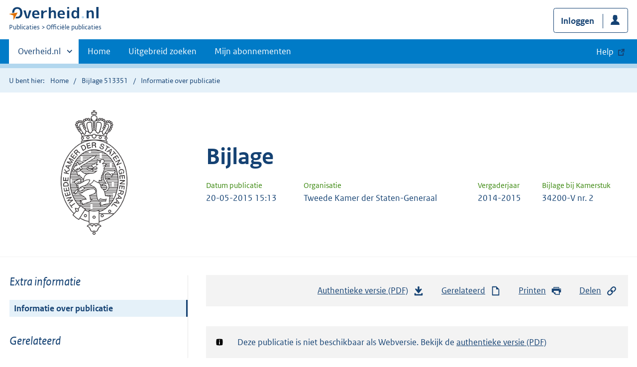

--- FILE ---
content_type: text/html; charset=utf-8
request_url: https://zoek.officielebekendmakingen.nl/blg-513351
body_size: 5979
content:

<!DOCTYPE html>
<html lang="nl" class="env-prod">
<head>
    <meta charset="utf-8">

    <meta http-equiv="X-UA-Compatible" content="IE=edge">
    <meta name="viewport" content="width=device-width,initial-scale=1">

    <title>Informatie over Bijlage 513351 | Overheid.nl &gt; Offici&#xEB;le bekendmakingen</title>

    
                <meta name="DC.type" data-scheme="OVERHEID.Informatietype" content="offici&#xEB;le publicatie" />
            <meta name="OVERHEIDop.documentStatus" content="Onopgemaakt" />
            <meta name="OVERHEIDop.dossiernummer" content="34200-V" />
            <meta name="OVERHEIDop.hoofddocument" data-scheme="OVERHEIDop.ParlID" content="kst-34200-V-2" />
            <meta name="DC.identifier" data-scheme="OVERHEIDop.ParlID" content="blg-513351" />
            <meta name="OVERHEIDop.ondernummer" content="2" />
            <meta name="OVERHEID.organisationType" data-scheme="OVERHEID.Organisatietype" content="staten generaal" />
            <meta name="DCTERMS.available" data-scheme="DCTERMS.W3CDTF" content="2015-05-20" />
            <meta name="OVERHEIDop.publicationName" content="Kamerstuk" />
            <meta name="DC.creator" data-scheme="OVERHEID.StatenGeneraal" content="Tweede Kamer der Staten-Generaal" />
            <meta name="DC.type" data-scheme="OVERHEIDop.Parlementair" content="Bijlage" />
            <meta name="DCTERMS.language" data-scheme="DCTERMS.RFC4646" content="nl" />
            <meta name="DC.title" content="Resultaten verantwoordingsonderzoek 2014 bij het Ministerie van Buitenlandse Zaken (V)" />
            <meta name="OVERHEIDop.vergaderjaar" content="2014-2015" />



    <link rel="icon" type="image/png" sizes="32x32" href="/static/afbeeldingen/overheidnl.png" />
    <link rel="icon" type="image/png" sizes="96x96" href="/static/afbeeldingen/overheidnl.png" />
    <link rel="icon" type="image/png" sizes="16x16" href="/static/afbeeldingen/overheidnl.png" />

    
    <link rel="stylesheet" href="/static/cb_css/main.css" />
    <link rel="stylesheet" href="/static/cb_css/print.css" />
    <link rel="stylesheet" href="/css/rps_cb.css" />
    
    <link href="/static/kaartmodule/css/index.css" rel="stylesheet" />

</head>
<body>
        <!-- Start Piwik PRO Tag Manager code -->
        <script type="text/javascript">
            (function (window, document, dataLayerName, id) {
                window[dataLayerName] = window[dataLayerName] || [], window[dataLayerName].push({ start: (new Date).getTime(), event: "stg.start" }); var scripts = document.getElementsByTagName('script')[0], tags = document.createElement('script');
                function stgCreateCookie(a, b, c) { var d = ""; if (c) { var e = new Date; e.setTime(e.getTime() + 24 * c * 60 * 60 * 1e3), d = "; expires=" + e.toUTCString() } document.cookie = a + "=" + b + d + "; path=/; Secure" }
                var isStgDebug = (window.location.href.match("stg_debug") || document.cookie.match("stg_debug")) && !window.location.href.match("stg_disable_debug"); stgCreateCookie("stg_debug", isStgDebug ? 1 : "", isStgDebug ? 14 : -1);
                var qP = []; dataLayerName !== "dataLayer" && qP.push("data_layer_name=" + dataLayerName), qP.push("use_secure_cookies"), isStgDebug && qP.push("stg_debug"); var qPString = qP.length > 0 ? ("?" + qP.join("&")) : "";
                tags.async = !0, tags.src = "https://koop.piwik.pro/containers/" + id + ".js" + qPString, scripts.parentNode.insertBefore(tags, scripts);
                !function (a, n, i) { a[n] = a[n] || {}; for (var c = 0; c < i.length; c++)!function (i) { a[n][i] = a[n][i] || {}, a[n][i].api = a[n][i].api || function () { var a = [].slice.call(arguments, 0); "string" == typeof a[0] && window[dataLayerName].push({ event: n + "." + i + ":" + a[0], parameters: [].slice.call(arguments, 1) }) } }(i[c]) }(window, "ppms", ["tm", "cm"]);
            })(window, document, 'dataLayer', 'f8b9eee5-8d9c-4ea1-abd5-83e174f29813');
        </script>
        <!-- End Piwik PRO Tag Manager code -->
    <div class="skiplinks container">
<a  href="#content">Direct naar content</a>
<a  href="#nav">Navigatie</a>
<a  href="#header">Contextinformatie</a>
<a  href="#pubinfo">Informatie over publicatie</a>
<a  href="#acties">Acties</a>
<a  href="#gerelateerd">Gerelateerde informatie</a>
</div>
<header class="header">
<div class="header__start">
<div class="container">
<button  type="button" class="hidden-desktop button button--icon-hamburger" data-handler="toggle-nav" aria-controls="nav" aria-expanded="false">Menu</button>
<div class="logo ">
<a id="logo-link" href="https://www.overheid.nl"><img src="/static/images/logo.svg" alt="Logo Overheid.nl, ga naar de startpagina overheid.nl" /></a>
<p class="logo__you-are-here"><span class="visually-hidden">U bent nu hier: </span>
<span>Publicaties</span>
<span>Officiële publicaties</span>
</p>
</div>

<div class="header__meta">
<a id="profile-button-login" class="button icon-bg icon--profile" href="/mijnabonnementen/inloggen" role="button" >Inloggen</a>

</div>
</div>
</div>
<nav class="header__nav header__nav--closed" id="nav">
<h2 class="visually-hidden">Primaire navigatie</h2>
<div class="container">
<ul class="header__primary-nav list list--unstyled">
<li class="hidden-mobile"><a href="#other-sites" data-handler="toggle-other-sites" data-decorator="init-toggle-other-sites"><span class="visually-hidden">Andere sites binnen </span>Overheid.nl</a></li>
<li><a href="https://www.officielebekendmakingen.nl/" class="" >Home</a></li>
<li><a href="/uitgebreidzoeken" class="" >Uitgebreid zoeken</a></li>
<li><a href="/mijnabonnementen" class="" >Mijn abonnementen</a></li>
<li><a class="button secondary is-external" href="https://www.overheid.nl/help/officiele-bekendmakingen/" role="button">Help</a></li>
</ul>
<a href="#other-sites" class="hidden-desktop" data-handler="toggle-other-sites" data-decorator="init-toggle-other-sites"><span class="visually-hidden">Andere sites binnen </span>Overheid.nl</a>
</div>
</nav>
</header>
<div class="header__more" id="other-sites">
<div class="container columns">
<div>
<h2>Berichten over uw Buurt</h2>
<p>Zoals vergunningen, bouwplannen en lokale regelgeving.</p>
<ul class="list list--linked">
<li><a href="https://overheid.nl/berichten-over-uw-buurt/rondom-uw-woonadres">Rondom uw woonadres</a></li>
<li><a href="https://overheid.nl/berichten-over-uw-buurt">Rondom een zelfgekozen adres</a></li>
</ul>
</div>
<div>
<h2>Dienstverlening</h2>
<p>Zoals belastingen, uitkeringen en subsidies.</p>
<ul class="list list--linked">
<li><a href="https://overheid.nl/dienstverlening">Naar dienstverlening</a></li>
</ul>
</div>
<div>
<h2>Beleid & regelgeving</h2>
<p>Officiële publicaties van de overheid.</p>
<ul class="list list--linked">
<li><a href="https://overheid.nl/beleid-en-regelgeving">Naar beleid & regelgeving</a></li>
</ul>
</div>
<div>
<h2>Contactgegevens overheden</h2>
<p>Adressen en contactpersonen van overheidsorganisaties.</p>
<ul class="list list--linked">
<li><a href="https://organisaties.overheid.nl">Naar overheidsorganisaties</a></li>
</ul>
</div>
</div>
</div>

    <div class="row row--page-opener">
        <div class="container">
            <div class="breadcrumb">
<p>U bent hier:</p>
<ol>
<li>
<a  href="https://www.officielebekendmakingen.nl/">Home</a>
</li>
<li>
<a  href="/blg-513351.html">Bijlage 513351</a>
</li>
<li>
Informatie over publicatie
</li>
</ol>
</div>

        </div>
    </div>
    






<header class="documentbanner" id="header">
<div class="documentbanner__logo">
<img src="/static/afbeeldingen/logos/tweede-kamer-grijs.png"  alt="Logo van Tweede Kamer der Staten-Generaal" />
</div>
<div class="documentbanner__content">
<article>
<h2>Bijlage</h2>
<table class="table table--dataintro table--mobiletransform">
<thead>
<tr>
<th>Datum publicatie</th>
<th>Organisatie</th>
<th>Vergaderjaar</th>
<th>Bijlage bij Kamerstuk</th>
</tr>
</thead>
<tbody>
<tr>
<td data-before="Datum publicatie">
<time datetime="2015-05-20 15:13" class="u-nobreak">20-05-2015 15:13</time>
</td>
<td data-before="Organisatie">
Tweede Kamer der Staten-Generaal
</td>
<td data-before="Vergaderjaar">
2014-2015
</td>
<td data-before="Bijlage bij Kamerstuk">
34200-V nr. 2
</td>
</tr>
</tbody>
</table>
</article>
</div>
</header>


<div class="container columns columns--sticky-sidebar">
    

<div class="columns--sticky-sidebar__sidebar" role="complementary" data-decorator="add-mobile-foldability" id="toggleable-1">
    <div>
            <h3 class="nav-sub__heading" id="extrainformatie">Extra informatie</h3>
<ul  class="nav-sub ">
<li class="nav-sub__item is-active">
<a id="infoPublicatie" href="blg-513351" class="nav-sub__link is-active " aria-current="page">Informatie over publicatie</a>
</li>
</ul>

        
<input type="hidden" id="hdnPublicatieId" value="blg-513351" />

    <h3 class="nav-sub__heading" id="gerelateerd">Gerelateerd</h3>


<h4 class="facet--heading">Publicaties in kamerdossier</h4>
<ul  class="list list--relations">
<li class="list__item"><a href="/dossier/34200-V" >Kamerdossier 34200-V</a><small>Toon alle publicaties in het hoofddossier</small></li>

</ul>
<h4 class="facet--heading">Hoofddocument en bijlagen</h4>
<ul  class="list list--relations">
<li class="list__item"><a href="/kst-34200-V-2.html" >Kamerstuk 34200-V, nr. 2</a><small>Hoofddocument van deze publicatie</small></li>

</ul>

    <!-- Panel voor bwb links (ajax) -->
    <span id="related_bwb_documents">
        <h4 class="facet--heading">Geconsolideerde regelgeving</h4>
<ul  class="list list list--relations">

</ul>

    </span>

    <!-- Panel voor cvdr links (ajax) -->
    <span id="related_cvdr_documents">
        <h4 class="facet--heading">Geconsolideerde regelgeving</h4>
<ul  class="list list list--relations">

</ul>

    </span>



<!-- Panel voor referendum links (ajax)-->
<span id="related_referendum_documents">
    <h4 class="facet--heading">Publicaties referendum</h4>
<ul  class="list list list--relations">

</ul>

</span>

    </div>
</div>



    

<div id="content" role="main" class="content content--publication">
    

<ul class="pageactions" id="acties">
<li>
<a  href="blg-513351.pdf"  >
<img src="/static/images/icon-download.svg" alt="download authentieke versie" />
Authentieke versie (PDF)
<span id="sizeAuthentiek" class="visually-hidden">bestandsgrootte: 1,1 Mb</span>
</a>
</li>
<li>
<a  href="#gerelateerd"  >
<img src="/static/images/icon-document.svg" alt="gerelateerd document" />
Gerelateerd
</a>
</li>
<li>
<a  href="#" data-decorator="init-printtrigger" >
<img src="/static/images/icon-print-blue.svg" alt="print pagina" />
Printen
</a>
</li>
<li>
<a  href="#" data-decorator="init-modal" data-handler="open-modal" data-modal="delenModal" >
<img src="/static/images/icon-permalink.svg" alt="link naar publicatie delen" />
Delen
</a>
</li>
</ul>


<div  class="alert alert-default " role="alert">
<span class="visually-hidden">Notificatie: </span>
<div class="alert__inner">
Deze publicatie is niet beschikbaar als Webversie. Bekijk de <a href="blg-513351.pdf" >authentieke versie (PDF)</a>
</div>
</div>
    <h1 id="pubinfo">Informatie over deze publicatie</h1>
    <p>
        Deze publicatie is op 20-05-2015 gepubliceerd door  Tweede Kamer der Staten-Generaal. De
        publicatie is van het type Bijlage en heeft als identifier "blg-513351".
    </p>
    <h2>Bestandsformaten</h2>
    <p>
        Op dit moment is de publicatie beschikbaar in de volgende formaten:
    </p>
    <ul  class="list list--unstyled">
<li class="list__item"><a id="LinkToPdf" href="blg-513351.pdf" class="icon--downloadfile" ><span class="visually-hidden">Download publicatie in formaat </span>PDF<span id="sizePdf" class="visually-hidden">bestandsgrootte: 1,1 Mb</span></a></li>

</ul>


        <h2>Publicatiegegevens</h2>
        <p>
            Onderstaande tabel bevat een overzicht van de publicatiegegevens (metadata) die bij deze publicatie horen.
Deze zijn ook als los bestand beschikbaar:        </p>
<ul  class="list list--unstyled">
<li class="list__item"><a href="blg-513351/metadata.xml" class="icon--downloadfile" >Metadata in XML formaat<span id="sizeMetadata" class="visually-hidden">bestandsgrootte: 1 Kb</span></a></li>
<li class="list__item"><a href="blg-513351/metadata_owms.xml" class="icon--downloadfile" >Metadata in OWMS formaat<span id="sizeMetadataOwms" class="visually-hidden">bestandsgrootte: 1 Kb</span></a></li>

</ul>
        <table class="table--condensed table--headerhighlight">
            <thead>
                <tr>
                    <th scope="col">Publicatiegegevens</th>
                    <th scope="col">Waarde</th>
                </tr>
            </thead>
            <tbody>
                    <tr>
                        <th scope="row">Collectie</th>
                        <td data-before="Collectie"><span property="http://purl.org/dc/terms/type">offici&#xEB;le publicatie</span></td>
                    </tr>
                    <tr>
                        <th scope="row">Documentstatus</th>
                        <td data-before="Documentstatus"><span property="http://purl.org/dc/terms/type">Onopgemaakt</span></td>
                    </tr>
                    <tr>
                        <th scope="row">Dossiernummer</th>
                        <td data-before="Dossiernummer"><span property="http://purl.org/dc/terms/type">34200-V</span></td>
                    </tr>
                    <tr>
                        <th scope="row">Hoofddocument</th>
                        <td data-before="Hoofddocument"><span property="http://purl.org/dc/terms/type">kst-34200-V-2</span></td>
                    </tr>
                    <tr>
                        <th scope="row">Identifier</th>
                        <td data-before="Identifier"><span property="http://purl.org/dc/terms/type">blg-513351</span></td>
                    </tr>
                    <tr>
                        <th scope="row">Ondernummer</th>
                        <td data-before="Ondernummer"><span property="http://purl.org/dc/terms/type">2</span></td>
                    </tr>
                    <tr>
                        <th scope="row">Organisatietype</th>
                        <td data-before="Organisatietype"><span property="http://purl.org/dc/terms/type">staten generaal</span></td>
                    </tr>
                    <tr>
                        <th scope="row">Publicatiedatum</th>
                        <td data-before="Publicatiedatum"><span property="http://purl.org/dc/terms/type">2015-05-20</span></td>
                    </tr>
                    <tr>
                        <th scope="row">Publicatienaam</th>
                        <td data-before="Publicatienaam"><span property="http://purl.org/dc/terms/type">Kamerstuk</span></td>
                    </tr>
                    <tr>
                        <th scope="row">Publicerende organisatie</th>
                        <td data-before="Publicerende organisatie"><span property="http://purl.org/dc/terms/type">Tweede Kamer der Staten-Generaal</span></td>
                    </tr>
                    <tr>
                        <th scope="row">Rubriek parlementair</th>
                        <td data-before="Rubriek parlementair"><span property="http://purl.org/dc/terms/type">Bijlage</span></td>
                    </tr>
                    <tr>
                        <th scope="row">Taal</th>
                        <td data-before="Taal"><span property="http://purl.org/dc/terms/type">nl</span></td>
                    </tr>
                    <tr>
                        <th scope="row">Titel</th>
                        <td data-before="Titel"><span property="http://purl.org/dc/terms/type">Resultaten verantwoordingsonderzoek 2014 bij het Ministerie van Buitenlandse Zaken (V)</span></td>
                    </tr>
                    <tr>
                        <th scope="row">Vergaderjaar</th>
                        <td data-before="Vergaderjaar"><span property="http://purl.org/dc/terms/type">2014-2015</span></td>
                    </tr>
            </tbody>
        </table>
<div id="delenModal" class="modal  modal--off-screen" data-decorator="init-modal" hidden role="alert">
<div class="modal__inner">
<div class="modal__content">
<h2>Directe link</h2><p class="form__sublegend">Kopieer de link naar uw clipboard </p><div class="copydata " data-decorator="init-copydata"
data-config='{ "triggerLabel": "Kopieer link", "triggerCopiedlabel": "Gekopieerd naar clipboard", "triggerClass": "copydata__trigger" }'>
<p  class="copydata__datafield js-copydata__datafield">
https://zoek.officielebekendmakingen.nl/blg-513351
</p>
</div>

</div><button id="modalSluiten" type="button" data-handler="close-modal" class="modal__close">
<span class="visually-hidden">Sluit modaal</span></button></div></div></div>

</div>

    <div class="disclaimer">
<div class="container">
<div class="disclaimer__content">
<h2 class="visually-hidden">Disclaimer</h3>
<p>De hier aangeboden pdf-bestanden van het Staatsblad, Staatscourant, Tractatenblad, provinciaal blad, gemeenteblad, waterschapsblad en blad gemeenschappelijke regeling vormen de formele bekendmakingen in de zin van de Bekendmakingswet en de Rijkswet goedkeuring en bekendmaking verdragen voor zover ze na 1 juli 2009 zijn uitgegeven. Voor pdf-publicaties van vóór deze datum geldt dat alleen de in papieren vorm uitgegeven bladen formele status hebben; de hier aangeboden elektronische versies daarvan worden bij wijze van service aangeboden.</p>
</div>
</div>
</div>

    <div class="footer row--footer" role="contentinfo">
<div class="container columns">
<div>
<ul  class="list list--linked">
<li class="list__item"><a href="https://www.overheid.nl/over-deze-site/colofon">Over deze website</a></li>
<li class="list__item"><a href="https://www.overheid.nl/help/officiele-bekendmakingen/contact">Contact</a></li>
<li class="list__item"><a href="https://www.overheid.nl/english" lang="en">English</a></li>
<li class="list__item"><a href="https://www.overheid.nl/help/officiele-bekendmakingen">Help</a></li>
<li class="list__item"><a href="https://www.overheid.nl/help/zoeken">Zoeken</a></li>

</ul>
</div>
<div>
<ul  class="list list--linked">
<li class="list__item"><a href="https://www.overheid.nl/over-deze-site/informatie-hergebruiken">Informatie hergebruiken</a></li>
<li class="list__item"><a href="https://www.overheid.nl/contact/privacyverklaring">Privacy en cookies</a></li>
<li class="list__item"><a href="https://www.overheid.nl/toegankelijkheid">Toegankelijkheid</a></li>
<li class="list__item"><a href="https://www.overheid.nl/sitemap">Sitemap</a></li>
<li class="list__item"><a href="https://www.ncsc.nl/contact/kwetsbaarheid-melden">Kwestsbaarheid melden</a></li>

</ul>
</div>
<div>
<ul  class="list list--linked">
<li class="list__item"><a href="https://data.overheid.nl">Open data</a></li>
<li class="list__item"><a href="https://linkeddata.overheid.nl/front/portal">Linked Data Overheid</a></li>
<li class="list__item"><a href="https://puc.overheid.nl">PUC Open Data</a></li>

</ul>
</div>
<div>
<ul  class="list list--linked">
<li class="list__item"><a href="https://mijn.overheid.nl">MijnOverheid.nl</a></li>
<li class="list__item"><a href="https://www.rijksoverheid.nl">Rijksoverheid.nl</a></li>
<li class="list__item"><a href="https://ondernemersplein.kvk.nl">Ondernemersplein.nl</a></li>
<li class="list__item"><a href="https://www.werkenbijdeoverheid.nl">Werkenbijdeoverheid.nl</a></li>

</ul>
</div>
</div>
</div>


    <script src="/static/scripts/jquery-3.6.0.min.js"></script>
    
    <script src="/static/scripts/map.js"></script>
    <script src="/static/kaartmodule/resources/runtime-config.js"></script>
    <script src="/static/kaartmodule/js/index.js"></script>

    <script src="/js/cb.js"></script>
    <script src="/js/rps_cb.js"></script>
    

</body>
</html>


--- FILE ---
content_type: text/css
request_url: https://zoek.officielebekendmakingen.nl/static/kaartmodule/css/index.css
body_size: 31368
content:
#map-progress{position:absolute;bottom:0;left:0;height:0;box-shadow:0px 0px 3px 3px #79cc49;width:200px;transition:width 250ms}.kpm .ol-popup__navigation .button{position:relative;left:0}

.cursor-pointer{cursor:pointer}.kpm{box-sizing:border-box;height:100%;color:#333;font-family:"Rijksoverheid Sans",sans-serif;line-height:1.5;-moz-osx-font-smoothing:grayscale;-webkit-font-smoothing:antialiased}.kpm :export{sidebarWidth:27em}.kpm .group:before,.kpm .group:after{content:"";display:table}.kpm .group:after{clear:both}.kpm .u-fontw--default{font-weight:normal}.kpm .vet{font-weight:bold}.kpm .cur{font-style:italic}.kpm .vetcur{font-style:italic;font-weight:bold}.kpm .capitalize{text-transform:capitalize}.kpm .uppercase{text-transform:uppercase}.kpm .underline{text-decoration:underline}.kpm .line-through{text-decoration:line-through}.kpm .u-nomargin{margin:0 !important}.kpm .u-nopadding{padding:0 !important}.kpm .u-margin--m{margin-bottom:1em !important}.kpm .u-margin-bottom-40{margin-bottom:2em}.kpm .u-margin-top-24{margin-top:1.5em}.kpm .u-margin-top-32{margin-top:2em}.kpm .u-margin-top-40{margin-top:2.5em}.kpm .u-margin-top-48{margin-top:3em}.kpm .u-margin-top--24{margin-top:-1.5em}.kpm .u-margin-right-24{margin-right:1.5em}.kpm .block-element{display:block !important;width:100%}.kpm [hidden],.kpm .is-hidden,.kpm [aria-hidden=true]{display:none !important}.kpm .inline-block{display:inline-block}.kpm .valign--middle{vertical-align:middle !important}.kpm .valign--bottom{vertical-align:bottom !important}.kpm .align-center,.kpm .d-align-center{text-align:center !important}.kpm .align-right{text-align:right}.kpm .pull-right{float:right}@media(min-width: 50em){.kpm .d-pull-right{float:right}.kpm .d-align-right{text-align:right}}.kpm .pull-left{float:left}.kpm .hidden-mobile{display:none !important}@media(min-width: 50em){.kpm .hidden-mobile{display:block !important}}@media(min-width: 50em){.kpm .hidden-desktop{display:none !important}}.kpm .relative{position:relative}.kpm .visually-hidden,.kpm .combobox-clear-button span,.kpm .button.is-loading .button__label{border:none;clip:rect(1px, 1px, 1px, 1px);height:1px;overflow:hidden;padding:0;position:absolute;width:1px}@media(min-width: 50em){.kpm .visually-hidden--desktop{border:none;clip:rect(1px, 1px, 1px, 1px);height:1px;overflow:hidden;padding:0;position:absolute;width:1px}}.kpm .is-modal-open{overflow:hidden}.kpm .no-scroll{overflow:hidden;position:fixed;left:0;top:0;right:0}.kpm .no-scroll--mobile{overflow:hidden;position:fixed}@media(min-width: 50em){.kpm .no-scroll--mobile{overflow:visible;position:static}}@media(min-width: 50em){.kpm .u-order--d1{order:0}.kpm .u-order--d2{order:1}}.kpm .u-nobreak{white-space:nowrap;word-break:keep-all}.kpm .u-breakall{word-break:break-all}.kpm .u-fontsize--s{font-size:.9em !important}.kpm .u-amount{font-style:italic;font-size:.7em;font-weight:normal}.kpm .u-tableborder--top{border-top:1px solid #ccc !important}.kpm .u-tableborder--right{border-right:1px solid #ccc !important}.kpm .u-tableborder--left{border-left:1px solid #ccc !important}.kpm .u-tableborder--bottom{border-bottom:1px solid #ccc !important}@media(min-width: 50em){.kpm .u-columnwidth-10p{width:10%}.kpm .u-columnwidth-20p{width:20%}.kpm .u-columnwidth-25p{width:25%}.kpm .u-columnwidth-30p{width:30%}.kpm .u-columnwidth-40p{width:40%}.kpm .u-columnwidth-50p{width:50%}}.kpm{font-size:16px}.kpm *{font-family:"Rijksoverheid Sans",sans-serif}.kpm h1,.kpm h2,.kpm h3,.kpm legend{color:#333}.kpm h3{border-bottom:0}.kpm button{width:auto;height:auto;text-align:left}.kpm table{background-color:initial}.kpm th{color:#333}.kpm form{margin:0;padding:0}.kpm form div{padding:0}.kpm dl{border:none;margin-bottom:0}.kpm dl dt,.kpm dl dd{line-height:1.5;border:0;width:auto;float:none}.kpm dl dt{margin-right:auto}.kpm .modal{overflow:visible}@font-face{font-family:"Rijksoverheid Sans";src:url(../media/ROsanswebtextregular.woff) format("opentype");font-style:normal;font-weight:normal}@font-face{font-family:"Rijksoverheid Sans";src:url(../media/ROsanswebtextitalic.woff) format("opentype");font-style:italic;font-weight:normal}@font-face{font-family:"Rijksoverheid Sans";src:url(../media/ROsanswebtextbold.woff) format("opentype");font-weight:bold;font-style:normal}.kpm html{background-color:#fff;box-sizing:border-box;color:#333;font-family:"Rijksoverheid Sans",sans-serif;font-size:100%;line-height:1.5;position:relative;-moz-osx-font-smoothing:grayscale;-webkit-font-smoothing:antialiased;min-height:100%}@media(min-width: 65em){.kpm html{padding-bottom:12em}}.kpm body{min-height:100%;margin:0}.kpm p--med,.kpm .p--med{font-size:.9em;line-height:1.25em}.kpm p--large,.kpm .p--large{font-size:1.125em}.kpm p-intro,.kpm .p-intro{font-size:1.25em;line-height:1.4}.kpm p--accent,.kpm .p--accent{font-style:italic;font-size:1.5rem;margin-bottom:0}.kpm .p--accent~.row__heading{margin-top:0}.kpm .footer{float:left;width:100%}@media(min-width: 65em){.kpm .footer{position:absolute;left:0;bottom:0;right:0;height:12em}}.kpm *,.kpm *::before,.kpm *::after{box-sizing:inherit}.kpm ::placeholder{color:#333;font-style:italic;opacity:1}.kpm a img{border:0}.kpm label{display:block}.kpm .transitional-size h2{font-size:1.5rem}.kpm .transitional-size li{font-size:1.25rem}.kpm .k-future h1,.kpm .k-future .h1{font-size:3rem}.kpm .k-future h2,.kpm .k-future .h2{font-size:2rem}.kpm .k-future h3,.kpm .k-future .h3{font-size:1.375rem}.kpm .k-future p,.kpm .k-future .p{font-size:1.125rem}.kpm .k-future p--large,.kpm .k-future .p--large{font-size:1.5rem}.kpm .k-future p--accent,.kpm .k-future .p--accent{font-size:1.5rem}.kpm .k-future .button{font-size:1.125rem}.kpm .k-future .button--small{font-size:.75rem}.kpm .k-future table .button{font-size:1rem}.kpm .container__row{margin-bottom:3em}.kpm code{border:1px solid #b4b4b4;display:inline-block;padding:.1em .5em;word-break:break-all}.kpm .button{appearance:none;background-color:#fff;border-radius:.5em;border:1px solid #ccc;color:#333;display:inline-block;font-family:inherit;font-weight:700;line-height:1;margin:0 .5em .5em 0;max-width:100%;padding:.75em;position:relative;text-align:center;text-shadow:none;user-select:none;vertical-align:middle;word-break:break-word;font-size:1rem;cursor:pointer}.kpm .button[hidden]{display:none}.kpm .button::-moz-focus-inner{border:none;padding:0}.kpm .button[href]{text-decoration:none}.kpm .button[href]:hover{text-decoration:none}.kpm .button:focus,.kpm .button.combobox-suggestion--highlighted{z-index:1}.kpm .button:hover{outline:none;background-color:#ccc;color:#000}.kpm .button:active{transition:none;background-color:#b4b4b4}.kpm .button:disabled,.kpm .button[aria-disabled=true]{cursor:not-allowed;pointer-events:none;background-color:#f3f3f3;color:#b4b4b4}.kpm .button.is-loading{position:relative;border-color:#777;background-color:#777;width:3em;height:2.8em}.kpm .button.is-loading:before{content:"";width:1em;height:1em;position:absolute;left:1em;top:.95em;background:url(../media/icon-loader.svg) no-repeat left top;background-size:1em}.kpm .button--large.is-loading{height:3.1em}.kpm .button.icon-bg{padding-right:3.75em;background-position:right .75em center;background-repeat:no-repeat}.kpm .button.icon-bg:after{content:"";position:absolute;right:2.75em;top:.6em;bottom:.6em;width:1px;background:#154273;height:60%}.kpm .button--slim{font-weight:normal;padding-right:.75em;padding-left:.75em;padding-top:.55em;padding-bottom:.55em}.kpm .button--text{border:0;text-decoration:underline;background:rgba(0,0,0,0);font-weight:normal;font-size:1em !important;margin:0}.kpm .button--text:hover{background:rgba(0,0,0,0) !important;box-shadow:none !important;text-decoration:none}.kpm .button--inline{border:0;text-decoration:underline;background:rgba(0,0,0,0);font-weight:normal;font-size:1em !important;margin:0;padding:0 !important;vertical-align:initial}.kpm .button--inline:hover{background:rgba(0,0,0,0) !important;box-shadow:none !important;text-decoration:none}.kpm .button--primary{background-color:#154273;color:#fff;border:1px solid rgba(0,0,0,0)}.kpm .button--primary:hover{color:#000;background-color:#b2d7ee}.kpm .button--primary:active{color:#000;background-color:#e5f1f9}.kpm .button--secondary{background-color:#e17000;color:#000;border:1px solid rgba(0,0,0,0)}.kpm .button--secondary:hover{color:#000;background-color:#ff8915}.kpm .button--secondary:active{background-color:#ae5700;color:#fff}.kpm .button--doubleline{text-align:left;color:#154273 !important;background-color:#fff !important}.kpm .button--doubleline .kpm .button__sub{display:block;font-weight:400;font-size:90%;margin-top:.25em}.kpm .button--erase{background:#fff url(../media/icon-remove-blue.svg) no-repeat right 1em center;background-size:1em;background-color:#fff;color:#154273;padding-right:3em;border:1px solid #154273}.kpm .button--erase:hover{color:#000}.kpm .button--erase:active{background-color:#ae5700;color:#fff}.kpm .button--profile{background:#fff url(../media/icon-profile.svg) no-repeat right 1em center;background-size:1em;background-color:#fff;color:#154273;padding-right:3em;border:1px solid #154273}.kpm .button--profile:hover{color:#000}.kpm .button--profile:active{background-color:#ae5700;color:#fff}.kpm .button--inversed{background-color:#333;color:#fff}.kpm .button--small{font-size:.75rem}.kpm .button--share{background-color:#e5f1f9;background-image:url(../media/icon-share.svg);background-position:right 1em center;background-repeat:no-repeat;background-size:1.1em;color:#154273;border:1px solid rgba(0,0,0,0);padding-right:2.5em}.kpm .button--share:hover{color:#000;background-color:#b2d7ee}.kpm .button--share:active{color:#000;background-color:#e5f1f9}.kpm .button--icon-external{background-position:right .75em center;background-repeat:no-repeat;background-image:url(../media/icon-link-external-v2.svg);background-size:.9em;padding-right:3.125em;position:relative}.kpm .button--icon-external:after{position:absolute;right:2.325em;width:1px;top:20%;bottom:20%;background:#154273;content:""}.kpm .button--search{padding-right:2em;background-position:90% 50%;background-repeat:no-repeat;background-image:url(../media/icon-search.svg);background-size:1.25em}.kpm .button--icon-right{background-position:.75em 50%;background-repeat:no-repeat;background-image:url(../media/icon-dart-right.svg);background-size:5px 10px;padding-left:1.5em}.kpm .button--icon-left{background-position:.75em 50%;background-repeat:no-repeat;background-image:url(../media/icon-dart-left.svg);background-size:5px 10px;padding-left:1.5em}.kpm .button--icon-top{background-position:.5em 50%;background-repeat:no-repeat;background-image:url(../media/icon-dart-top.svg);background-size:10px 5px;padding-left:1.5em}.kpm .button--icon-down{background-position:.5em 50%;background-repeat:no-repeat;background-image:url(../media/icon-dart-down.svg);background-size:10px 5px;padding-left:1.5em}.kpm .button--icon-upload{background-position:1em center;background-repeat:no-repeat;background-image:url(../media/icon-upload.svg);padding-left:3em}.kpm .button--icon-download{background-position:1em center;background-repeat:no-repeat;background-image:url(../media/icon-download.svg);padding-left:3em}.kpm .button--icon-filter{background-position:1em center;background-size:1em;background-repeat:no-repeat;background-image:url(../media/icon-filter.svg);padding-left:2.75em}.kpm .button--icon-download-white{background-position:1em center;background-repeat:no-repeat;background-image:url(../media/icon-download-white.svg);padding-left:3em}.kpm .button--icon-hamburger{background-position:.75em 50%;background-repeat:no-repeat;background-image:url(../media/icon-hamburger.svg);background-size:1em;padding-left:2em}.kpm .button--icon-refreshdocuments{background-position:.75em 50%;background-repeat:no-repeat;background-image:url(../media/icon-refresh-document.svg);background-size:1.5em;padding-left:3em}.kpm .button--icon-refreshdocuments-white{background-position:.75em 50%;background-repeat:no-repeat;background-image:url(../media/icon-refresh-document-white.svg);background-size:1.75em;padding-left:3em}.kpm .button--divider-icon{background-image:url(../media/icon-refresh-document-white.svg);background-repeat:no-repeat;padding-right:3em;background-size:1.75em;background-position:right .75em center}.kpm .button--divider-icon span.divider::after{content:"";border-right:1px solid #fff;padding-left:.75em;margin-right:.2em}.kpm .button--divider-icon-draw{background-image:url(../media/icon-draw.svg);background-repeat:no-repeat;padding-right:3em;background-size:1.25em;background-position:right 1em center}.kpm .button--divider-icon-draw span.divider::after{content:"";border-right:1px solid #fff;padding-left:.75em;margin-right:.2em}.kpm .button--divider-icon-map{background-image:url(../media/icon-map.svg);background-repeat:no-repeat;padding-right:3em;background-size:1.25em;background-position:right 1em center}.kpm .button--divider-icon-map span.divider::after{content:"";border-right:1px solid #fff;padding-left:.75em;margin-right:.2em}@media(min-width: 50em){.kpm .button--nolabel{margin-top:1.45em}}.kpm .button-icon{appearance:none;background-color:#007bc7;border-radius:.5em;border:none;color:#333;display:inline-block;font-family:inherit;font-weight:700;line-height:1;max-width:100%;outline:2px solid rgba(0,0,0,0);outline-offset:.5em;transition:color 150ms ease-in-out,outline-offset 150ms ease-in-out;padding:.75em;position:relative;text-align:center;text-shadow:none;user-select:none;vertical-align:middle;white-space:nowrap;font-size:1rem;padding:1.3em;background-position:center;background-repeat:no-repeat;background-image:url(../media/icon-search.svg);background-size:.8em;cursor:pointer;margin-right:.5em}.kpm .button-icon[hidden]{display:none}.kpm .button-icon::-moz-focus-inner{border:none;padding:0}.kpm .button-icon[href]{text-decoration:none}.kpm .button-icon:hover{outline:none;background-color:#b2d7ee;color:#000}.kpm .button-icon:active{transition:none;background-color:#b4b4b4}.kpm .button-icon:focus,.kpm .button-icon.combobox-suggestion--highlighted{outline:2px solid #000;outline-offset:0;z-index:1}.kpm .button-icon--small{padding:1em;background-size:1em}.kpm .button-icon--marker{background-image:url(../media/icon-marker.svg)}.kpm .button-icon--download{background-image:url(../media/icon-download-white.svg)}.kpm .button-icon--dots{background-image:url(../media/icon-dots.svg)}.kpm .button-icon--crosshair{background-image:url(../media/icon-crosshair.svg)}.kpm .button-icon--remove{background-image:url(../media/icon-remove-white.svg)}.kpm .button-icon--plus{background-image:url(../media/icon-plus-white.svg)}.kpm .button-icon--cross{background-image:url(../media/icon-close-white.svg)}.kpm .button-icon--edit{background-image:url(../media/icon-bewerken.svg)}.kpm .button-icon--calendar{background-image:url(../media/icon-calendar.svg)}.kpm .button-icon--remove{background-image:url(../media/icon-remove.svg)}.kpm .button-icon--arrow-up{background-image:url(../media/icon-arrow-up.svg)}.kpm .button-icon--arrow-down{background-image:url(../media/icon-arrow-down.svg)}.kpm .button-icon--plain{background-color:rgba(0,0,0,0);border-radius:0;color:#000;background-size:1em;padding:.75em}.kpm h1,.kpm .h1,.kpm h2,.kpm .h2,.kpm h3,.kpm .h3,.kpm h4,.kpm .h4,.kpm h5,.kpm .h5,.kpm h6,.kpm .h6{margin:0 0 1em 0;padding:0;line-height:1.25}.kpm h1,.kpm .h1{color:#154273;font-size:2rem;font-weight:700;margin-bottom:0;margin-top:.5em}.kpm h1--large,.kpm .h1--large{font-size:2.75rem}.kpm h1.centered--title,.kpm .h1.centered--title{text-align:center;display:block;margin:1em 0}.kpm h1__sub,.kpm .h1__sub{font-weight:400;font-style:italic;font-size:.75em;display:block}@media(min-width: 50em){.kpm h1__sub,.kpm .h1__sub{display:inline-block}}.kpm h2,.kpm .h2{color:#154273;font-size:1.25rem;font-weight:700;margin:1em 0}.columns--sticky-sidebar__sidebar .kpm h2 span,.kpm h2 a.question-explanation-link,.kpm h2 p,.columns--sticky-sidebar__sidebar .kpm .h2 span,.kpm .h2 a.question-explanation-link,.kpm .h2 p{color:#000;display:block;font-size:.8125rem;font-weight:400}.kpm h2--large,.kpm .h2--large{font-size:1.5rem}.kpm h2__sub,.kpm .h2__sub{display:inline-block;font-size:.675em;font-style:italic;font-weight:400}.kpm h2.title--underlined,.kpm .h2.title--underlined{font-size:1.125em;border-bottom:1px solid #154273;margin:.5em 0;position:relative}.kpm .tabs__panels h2{margin:1em 0 0}.kpm .tabs__panels .columns--sidebar-left h2{margin:0 0 .5em 0}.kpm h3,.kpm .h3{color:#154273;font-size:1rem;font-weight:700}.kpm h4,.kpm .h4{font-size:1rem;font-weight:700}.kpm h5,.kpm .h5{font-size:1rem;font-weight:400}.kpm h2.ankered,.kpm h3.ankered{position:relative;display:block}.kpm h2.ankered:before,.kpm h3.ankered:before{display:none;content:"";width:40px;height:19px;background:url(../media/icon-permalink.svg);background-repeat:no-repeat;background-size:16px}@media(min-width: 50em){.kpm h2.ankered:before,.kpm h3.ankered:before{position:absolute;left:-30px;top:4px;display:inline-block}}.kpm .row--ab h1{font-size:3em;line-height:1em}.kpm .h--preheader{font-style:italic;font-size:1.3125em;margin-bottom:0}.kpm .h--preheader+h2,.kpm .h--preheader h3{margin-top:0}.kpm .columns.columns--gutter-med>.column>.form__row{display:flex;flex-wrap:wrap}.kpm .columns.columns--gutter-med>.column>.form__row>h1.h1{flex-grow:1}.kpm .columns.columns--gutter-med>.column>.form__row>h1.h1~.h--preheader{order:-1;flex-grow:1;width:100%}.kpm dl,.kpm .dl{margin:0 0 2em 0}.kpm dl dt,.kpm .dl dt{color:#154273;font-weight:700;padding:0}.kpm dl dd,.kpm .dl dd{padding:0;margin:0 0 1em 0}.kpm dl.columns--data,.kpm .dl.columns--data{margin:0;padding:0;display:flex;flex-direction:row;flex-wrap:wrap;width:100%}.kpm dl.columns--data div,.kpm .dl.columns--data div{width:50%}@media(min-width: 50em){.kpm dl.columns--data div,.kpm .dl.columns--data div{width:33%}}.kpm dl--nomargin,.kpm .dl--nomargin{margin-bottom:.5em}@media(min-width: 50em){.kpm dl--horizontal,.kpm .dl--horizontal{display:flex;flex-wrap:wrap}}@media(min-width: 50em){.kpm dl--horizontal dt,.kpm .dl--horizontal dt{width:50%}}@media(min-width: 80em){.kpm dl--horizontal dt,.kpm .dl--horizontal dt{width:33%}}@media(min-width: 50em){.kpm dl--horizontal dd,.kpm .dl--horizontal dd{margin-left:auto;margin-bottom:.5em;width:50%}}@media(min-width: 80em){.kpm dl--horizontal dd,.kpm .dl--horizontal dd{width:66%}}.kpm dl--condensed dt,.kpm dl--condensed dd,.kpm .dl--condensed dt,.kpm .dl--condensed dd{margin-bottom:0}.kpm dl--condensed dt:after,.kpm dl--condensed dd:after,.kpm .dl--condensed dt:after,.kpm .dl--condensed dd:after{display:none}.kpm dl--publication dt,.kpm .dl--publication dt{color:#39870c;font-weight:normal;font-size:.9em}.kpm dl--publication dd,.kpm .dl--publication dd{font-weight:normal;margin-bottom:0}.kpm dl--publication>div,.kpm .dl--publication>div{margin-bottom:.5em}@media(min-width: 50em){.kpm dl--publication,.kpm .dl--publication{flex-direction:row;display:flex}.kpm dl--publication>*,.kpm .dl--publication>*{justify-content:flex-start;margin-left:2em;margin-bottom:0}.kpm dl--publication>:first-child,.kpm dl--publication>:only-child,.kpm .dl--publication>:first-child,.kpm .dl--publication>:only-child{margin-left:0}}.kpm button.icon,.kpm button.link--r-arrow-down,.kpm button.link--arrow-down,.kpm button.link--info,.kpm button.link--tel,.kpm button.link--external,.kpm button.link--question,.kpm button.link--document,.kpm button.link--download,.kpm button.link--check,.kpm button.link--share,.kpm button.link--feed,.kpm button.link--logout,.kpm button.link--profile,.kpm button.link--remove,.kpm button.link--edit,.kpm button.link--forgotpw,.kpm button.link--mail{font-family:inherit;font-size:inherit;border:0;background-color:rgba(0,0,0,0);color:#154273}.kpm button.icon:hover,.kpm button.link--r-arrow-down:hover,.kpm button.link--arrow-down:hover,.kpm button.link--info:hover,.kpm button.link--tel:hover,.kpm button.link--external:hover,.kpm button.link--question:hover,.kpm button.link--document:hover,.kpm button.link--download:hover,.kpm button.link--check:hover,.kpm button.link--share:hover,.kpm button.link--feed:hover,.kpm button.link--logout:hover,.kpm button.link--profile:hover,.kpm button.link--remove:hover,.kpm button.link--edit:hover,.kpm button.link--forgotpw:hover,.kpm button.link--mail:hover{text-decoration:underline;cursor:pointer}.kpm .icon,.kpm .form__row h2.u-nomargin~p>a,.kpm .link--r-arrow-down,.kpm .link--arrow-down,.kpm .link--info,.kpm .link--tel,.kpm .link--external,.kpm .link--question,.kpm .link--document,.kpm .link--download,.kpm .link--check,.kpm .link--share,.kpm .link--feed,.kpm .link--logout,.kpm .link--profile,.kpm .link--remove,.kpm .link--edit,.kpm .link--forgotpw,.kpm .link--mail{padding-left:1.75em;background-position:left 50%;background-size:1.25em;background-repeat:no-repeat}.kpm .icon--right{padding-right:1.75em;padding-left:0;background-position:right 50%;background-size:1.25em;background-repeat:no-repeat}.kpm .icon--large{background-size:1.125em !important}.kpm .icon--download,.kpm .link--download{background-image:url(../media/icon-download.svg)}.kpm .icon--remove-right{background-image:url(../media/icon-remove.svg);background-position:right 50%;padding-left:0;padding-right:1.5em}.kpm .icon--remove{background-image:url(../media/icon-remove.svg)}.kpm .icon--remove-blue{background-image:url(../media/icon-remove-blue.svg);background-position:right 50%;padding-left:0;padding-right:1.5em}.kpm .icon--remove-blue-left{background-image:url(../media/icon-remove-blue.svg)}.kpm .icon--openall{background-image:url(../media/icon-plus.svg);background-position:right 50%;padding-left:0;padding-right:1.5em}.kpm .icon--closeall{background-image:url(../media/icon-minus.svg);background-position:right 50%;padding-left:0;padding-right:1.5em}.kpm .icon--backlink{display:block;padding:0 0 .5em 1.5em;margin-bottom:.5em;background-image:url(../media/icon-double-left.svg);background-size:16px;background-repeat:no-repeat;background-position:left .25em}.kpm .icon--downloadfile{display:inline-block;padding:0 0 0 1.5em;background-image:url(../media/icon-download.svg) !important;background-size:1em !important;background-repeat:no-repeat !important;background-position:left .25em !important}.kpm .icon--publication{display:inline-block;padding:0 1.5em 0 0;background-image:url(../media/icon-publicatie.svg);background-size:16px;background-repeat:no-repeat;background-position:left -3px center}.kpm .icon--housing{display:inline-block;padding:0 1.5em 0 0;background-image:url(../media/housing.svg);background-size:16px;background-repeat:no-repeat;background-position:right 50%}.kpm .icon--default{display:inline-block;padding:0 1.5em 0 0;background-image:url(../media/governance.svg);background-size:16px;background-repeat:no-repeat;background-position:right 50%}.kpm .icon--culture{display:inline-block;padding:0 1.5em 0 0;background-image:url(../media/culture.svg);background-size:16px;background-repeat:no-repeat;background-position:right 50%}.kpm .icon--economy{display:inline-block;padding:0 1.5em 0 0;background-image:url(../media/economy.svg);background-size:16px;background-repeat:no-repeat;background-position:right 50%}.kpm .icon--finance{display:inline-block;padding:0 1.5em 0 0;background-image:url(../media/finance.svg);background-size:16px;background-repeat:no-repeat;background-position:right 50%}.kpm .icon--international{display:inline-block;padding:0 1.5em 0 0;background-image:url(../media/international.svg);background-size:16px;background-repeat:no-repeat;background-position:right 50%}.kpm .icon--agriculture{display:inline-block;padding:0 1.5em 0 0;background-image:url(../media/agriculture.svg);background-size:16px;background-repeat:no-repeat;background-position:right 50%}.kpm .icon--migration{display:inline-block;padding:0 1.5em 0 0;background-image:url(../media/migration.svg);background-size:16px;background-repeat:no-repeat;background-position:right 50%}.kpm .icon--nature{display:inline-block;padding:0 1.5em 0 0;background-image:url(../media/nature.svg);background-size:16px;background-repeat:no-repeat;background-position:right 50%}.kpm .icon--education{display:inline-block;padding:0 1.5em 0 0;background-image:url(../media/education.svg);background-size:16px;background-repeat:no-repeat;background-position:right 50%}.kpm .icon--law{display:inline-block;padding:0 1.5em 0 0;background-image:url(../media/law.svg);background-size:16px;background-repeat:no-repeat;background-position:right 50%}.kpm .icon--infrastucture{display:inline-block;padding:0 1.5em 0 0;background-image:url(../media/infrastructure.svg);background-size:16px;background-repeat:no-repeat;background-position:right 50%}.kpm .icon--social{display:inline-block;padding:0 1.5em 0 0;background-image:url(../media/social.svg);background-size:16px;background-repeat:no-repeat;background-position:right 50%}.kpm .icon--traffic{display:inline-block;padding:0 1.5em 0 0;background-image:url(../media/traffic.svg);background-size:16px;background-repeat:no-repeat;background-position:right 50%}.kpm .icon--jobs{display:inline-block;padding:0 1.5em 0 0;background-image:url(../media/jobs.svg);background-size:16px;background-repeat:no-repeat;background-position:right 50%}.kpm .icon--healthcare{display:inline-block;padding:0 1.5em 0 0;background-image:url(../media/healthcare.svg);background-size:16px;background-repeat:no-repeat;background-position:right 50%}.kpm .icon--security{display:inline-block;padding:0 1.5em 0 0;background-image:url(../media/security.svg);background-size:16px;background-repeat:no-repeat;background-position:right 50%}.kpm .icon--arrow-right{display:inline-block;padding:0 1.5em 0 0;background-image:url(../media/icon-arrow-right.svg);background-size:16px;background-repeat:no-repeat;background-position:right 50%}.kpm .icon--arrow-cta-left{background-image:url(../media/icon-cta-right.svg)}.kpm .icon--arrow-cta-right{background-image:url(../media/icon-cta-left.svg);background-size:1em}.kpm .icon--dart-left{background-image:url(../media/icon-dart-left.svg)}.kpm .icon--cross-blue{background-image:url(../media/icon-cross-blue.svg);background-position:left 50%}.kpm .icon--cross-blue--small{background-image:url(../media/icon-cross-blue.svg);background-position:left 50%;background-size:.5em;padding-left:1em}.kpm .icon--fullscreen{background-size:1.5em}.kpm .icon--bin,.kpm .link--remove{background-image:url(../media/icon-remove-blue.svg)}.kpm .icon--check2Blue,.kpm .link--check{background-image:url(../media/icon-check2-blue.svg)}.kpm .icon--check2White{background-image:url(../media/icon-check2-white.svg)}.kpm .icon--check2Green{background-image:url(../media/icon-check2-green.svg)}.kpm .icon--edit,.kpm .link--edit{background-image:url(../media/icon-bewerken-blue.svg)}.kpm .icon--feed,.kpm .link--feed{background-image:url(../media/icon-feed-blue.svg)}.kpm .icon--list{background-image:url(../media/icon-list.svg)}.kpm .icon--refresh,.kpm .form__row h2.u-nomargin~p>a{background-image:url(../media/icon-refresh.svg)}.kpm .icon--document,.kpm .link--document{background-image:url(../media/icon-publicatie.svg)}.kpm .icon--map{background-image:url(../media/icon-map-blue.svg)}.kpm .icon--house{background-image:url(../media/icon-home.svg)}.kpm .icon--search{background-image:url(../media/icon-search.svg)}.kpm .icon--searchBlue{background-image:url(../media/icon-search-blue.svg)}.kpm .icon--news{background-image:url(../media/icon-news.svg)}.kpm .icon--plus{background-image:url(../media/icon-plus.svg)}.kpm .icon--plusshape{background-image:url(../media/icon-plus-shape.svg)}.kpm .icon--plus-white{background-image:url(../media/icon-plus-white.svg)}.kpm .icon--mail,.kpm .link--forgotpw,.kpm .link--mail{background-image:url(../media/icon-mail.svg)}.kpm .icon--play{background-image:url(../media/icon-play.svg)}.kpm .icon--profile,.kpm .link--profile{background-image:url(../media/icon-profile.svg)}.kpm .icon--logout,.kpm .link--logout{background-image:url(../media/icon-logout.svg)}.kpm .icon--fullscreen{background-image:url(../media/FullScreen.svg)}.kpm .icon--shareBlue,.kpm .link--share{background-image:url(../media/icon-share-blue.svg)}.kpm .icon--facebook{background-image:url(../media/icon-facebook.svg)}.kpm .icon--linkedin{background-image:url(../media/icon-linkedin.svg)}.kpm .icon--twitter{background-image:url(../media/icon-twitter.svg)}.kpm .icon--whatsapp{background-image:url(../media/icon-whatsapp.svg)}.kpm .icon--instagram{background-image:url(../media/icon-instagram.svg)}.kpm .icon--external,.kpm .link--external{background-image:url(../media/icon-link-external-v2.svg)}.kpm .icon--explanation,.kpm .link--question{background-image:url(../media/icon-explanation.svg)}.kpm .icon--tel,.kpm .link--tel{background-image:url(../media/icon-tel.svg)}.kpm .icon--info,.kpm .link--info{background-image:url(../media/icon-info-blue.svg)}.kpm .icon--cta{background-image:url(../media/icon-cta-right.svg)}.kpm .icon--arrow-down,.kpm .link--r-arrow-down,.kpm .link--arrow-down{background-image:url(../media/icon-arrow-down.svg)}.kpm .icon--lockBlue{background-image:url(../media/icon-24-lock-blue.svg)}.kpm .icon-bg--bin{background-image:url(../media/icon-remove-blue.svg) !important}.kpm .icon-bg--check2Blue{background-image:url(../media/icon-check2-blue.svg) !important}.kpm .icon-bg--check2White{background-image:url(../media/icon-check2-white.svg) !important}.kpm .icon-bg--check2Green{background-image:url(../media/icon-check2-green.svg) !important}.kpm .icon-bg--edit{background-image:url(../media/icon-bewerken-blue.svg) !important}.kpm .icon-bg--feed{background-image:url(../media/icon-feed-blue.svg) !important}.kpm .icon-bg--list{background-image:url(../media/icon-list.svg) !important}.kpm .icon-bg--refresh{background-image:url(../media/icon-refresh.svg) !important}.kpm .icon-bg--document{background-image:url(../media/icon-publicatie.svg) !important}.kpm .icon-bg--map{background-image:url(../media/icon-map-blue.svg) !important}.kpm .icon-bg--house{background-image:url(../media/icon-home.svg) !important}.kpm .icon-bg--search{background-image:url(../media/icon-search.svg) !important}.kpm .icon-bg--searchBlue{background-image:url(../media/icon-search-blue.svg) !important}.kpm .icon-bg--news{background-image:url(../media/icon-news.svg) !important}.kpm .icon-bg--plus{background-image:url(../media/icon-plus.svg) !important}.kpm .icon-bg--plusshape{background-image:url(../media/icon-plus-shape.svg) !important}.kpm .icon-bg--plus-white{background-image:url(../media/icon-plus-white.svg) !important}.kpm .icon-bg--mail{background-image:url(../media/icon-mail.svg) !important}.kpm .icon-bg--play{background-image:url(../media/icon-play.svg) !important}.kpm .icon-bg--profile{background-image:url(../media/icon-profile.svg) !important}.kpm .icon-bg--logout{background-image:url(../media/icon-logout.svg) !important}.kpm .icon-bg--fullscreen{background-image:url(../media/FullScreen.svg) !important}.kpm .icon-bg--shareBlue{background-image:url(../media/icon-share-blue.svg) !important}.kpm .icon-bg--facebook{background-image:url(../media/icon-facebook.svg) !important}.kpm .icon-bg--linkedin{background-image:url(../media/icon-linkedin.svg) !important}.kpm .icon-bg--twitter{background-image:url(../media/icon-twitter.svg) !important}.kpm .icon-bg--whatsapp{background-image:url(../media/icon-whatsapp.svg) !important}.kpm .icon-bg--instagram{background-image:url(../media/icon-instagram.svg) !important}.kpm .icon-bg--external{background-image:url(../media/icon-link-external-v2.svg) !important}.kpm .icon-bg--explanation{background-image:url(../media/icon-explanation.svg) !important}.kpm .icon-bg--tel{background-image:url(../media/icon-tel.svg) !important}.kpm .icon-bg--info{background-image:url(../media/icon-info-blue.svg) !important}.kpm .icon-bg--cta{background-image:url(../media/icon-cta-right.svg) !important}.kpm .icon-bg--arrow-down{background-image:url(../media/icon-arrow-down.svg) !important}.kpm .icon-bg--lockBlue{background-image:url(../media/icon-24-lock-blue.svg) !important}.kpm *:focus,.kpm .combobox-suggestion--highlighted{box-shadow:0 0 0 2px #000 !important;outline:1px solid #fff;outline-offset:2px}.kpm a{color:#154273;text-decoration:underline;transition:color 150ms ease-in-out,outline-offset 150ms ease-in-out;word-break:break-word}.related--primaryBlue .kpm a[href*="://"]:not(.button):not(.link):not(.pull-right):not(.pull-left):not([href*=".overheid.nl"]):not([href*=".officielebekendmakingen.nl"]):not([href*=".officiele-overheidspublicaties.nl"]):after,.related--primaryBlue .kpm a[rel=external]:after{background-image:url(../media/icon-link-external-white-standard.svg)}.kpm a:empty{visibility:hidden;position:absolute;height:20px}.kpm a.is-external{position:relative}.kpm a.is-external:after{content:"";display:inline-block;margin:0 .25em;background-repeat:no-repeat;background-image:url(../media/icon-link-external.svg);background-position:right center;background-size:0.75em;width:1em;height:.8em;top:1px;position:relative}.kpm a:hover{text-decoration:underline;color:#007bc7;outline:none}.kpm a:active{color:#b2d7ee}.kpm a.cta{padding:0 2em 0 0;font-size:1.125rem;background-repeat:no-repeat;background-image:url(../media/icon-cta-right.svg);background-position:right 1px top 0.25em;background-size:1em}.kpm a.cta--left{padding:0 0 0 2em;background-position:left 3px}.kpm a.cta--external{background-repeat:no-repeat;background-image:url(../media/icon-link-external.svg);background-position:right 3px top 1px;background-size:1em}.kpm a.cta__backwards{text-decoration:none;padding:0 0 0 2em;font-size:1.25rem;font-weight:700;background-repeat:no-repeat;background-image:url(../media/icon-cta-left.svg);background-position:left 3px;background-size:1em}.kpm p a{text-decoration:underline}.kpm a.link--down{background-position:0 center !important;background-repeat:no-repeat;background-image:url(../media/icon-dart-down.svg) !important;background-size:9px !important;padding-left:1em}.kpm a.link--up{background-position:0 center !important;background-repeat:no-repeat;background-image:url(../media/icon-dart-top.svg) !important;background-size:9px !important;padding-left:1em}.kpm li.link,.kpm div.link{padding-left:0 !important;background:none !important}.kpm li.link--down a,.kpm div.link--down a{background-position:0 center !important;background-repeat:no-repeat;background-image:url(../media/icon-dart-down.svg) !important;background-size:9px !important;padding-left:1em}.kpm li.link--up a,.kpm div.link--up a{background-position:0 center !important;background-repeat:no-repeat;background-image:url(../media/icon-dart-top.svg) !important;background-size:9px !important;padding-left:1em}.kpm .link:hover{cursor:pointer;text-decoration:underline}.kpm .link--delete{font-size:90%;background-repeat:no-repeat;background-image:url(../media/icon-remove.svg);background-position:left center;background-size:1em;padding-left:1.5em}.kpm .link--forward{background-position:0 center;background-repeat:no-repeat;background-image:url(../media/icon-dart-right.svg);background-size:6px 9px;padding-left:1em}.kpm .link--back{background-position:0 center;background-repeat:no-repeat;background-image:url(../media/icon-dart-left.svg);background-size:6px 9px;padding-left:1em}.kpm .link--map{background-position:0 center;background-repeat:no-repeat;background-image:url(../media/icon-map-blue.svg);padding-left:2em}.kpm .link--question{background-size:1em !important}.kpm .link--external{background-size:1em !important}.kpm .link--external.is-external:after{display:none}.kpm .link--r-arrow-down{padding:0 2em 0 0 !important;background-position:right top !important}.kpm .link-iconed{padding-right:1.5em;display:inline-block;background-repeat:no-repeat;background-position:right center}.kpm .link-iconed--print{background-image:url(../media/icon-print.svg);background-size:1em}.kpm .link-iconed--download{background-image:url(../media/icon-download.svg);background-size:.8em}.kpm .link-iconed--mail{background-image:url(../media/icon-mail.svg);background-size:.8em}.kpm .link-iconed--publication{background-image:url(../media/icon-publicatie.svg);background-size:1em}.kpm .loader{display:block;margin:auto;clear:both;width:3em;height:3em;background-image:url(../media/icon-loader.svg);background-size:cover;background-repeat:no-repeat}.kpm .loader span{position:absolute;left:-999em}.kpm .modal{width:100%;height:100%;position:fixed;background:rgba(0,0,0,.5);display:flex;align-items:center;padding:1em;top:0;left:0;opacity:1;transition:opacity .5s;z-index:2;cursor:default}.kpm .modal__inner{max-width:48em;background:#fff;border:1px solid #f3f3f3;padding:1.5em;margin:auto;position:relative}@media(min-width: 50em){.kpm .modal__inner{min-width:42em}}.kpm .modal--filter{position:relative;display:block;right:0;bottom:0;padding:0}.kpm .modal.is-open{position:fixed;display:block !important}.kpm .modal--wide .kpm .modal__inner{max-width:53em}.kpm .modal--wide .kpm .modal__content{padding-top:3.5em;padding-bottom:3.5em}.kpm .modal--full .kpm .modal__inner{max-width:80em}.kpm .modal__content{overflow:auto;padding:0 1em}.kpm .modal__content ol{padding-left:1em}.kpm .modal--off-screen{opacity:0;position:absolute;left:-100%}.kpm .modal--hidden[hidden]{display:none}.kpm .modal__buttonpane{margin-top:2em}.kpm .modal__close{position:absolute;top:0;right:0;width:4em;height:4em;border:none;background-color:rgba(0,0,0,0);text-indent:-9999em;cursor:pointer;background-image:url(../media/icon-close.svg);background-repeat:no-repeat;background-position:center center}.kpm .modal__close:hover{background-image:url(../media/icon-close-hover.svg)}.kpm .modal--tooltip{background:none}.kpm .modal--tooltip .modal__inner{border-radius:6px}.kpm .modal--tooltip .modal__inner .modal__content{background:#fff;padding:0}.kpm .modal--tooltip .modal__inner .modal__close{top:1em;right:1em}.kpm .modal h2+h3{margin-top:1.5em}.kpm .ol-popup{background-color:#fff;box-shadow:0 1px 4px rgba(0,0,0,.2);padding:1em;max-width:400px;border:.5em solid #f3f8fc;color:#333;text-decoration:none;font-size:.75em}.kpm .ol-popup h2{margin:0;font-size:1.125em}.kpm .ol-popup p{margin:0}.kpm .ol-popup--fixed{position:absolute;bottom:0;left:0;right:0;margin:7px;z-index:1}.kpm .result--list>ul:first-child{padding:0}.kpm .result--list>ul:first-child>li:first-child{margin-top:0}.kpm .result--list>ul:first-child>li{margin-bottom:.5em;padding-bottom:.5em;border-bottom:1px solid #f3f3f3}.kpm .result--list>ul:first-child>li>.item-header{display:flex;flex-wrap:wrap}.kpm .result--list>ul:first-child>li>.item-header>.result--label{order:-1;flex-grow:1}.kpm .result--list>ul:first-child>li>.item-header>.result--title{order:0;flex-grow:1}.kpm .result--list>ul>li{position:relative;list-style:none}.kpm .result--list>ul>li p{padding-right:6em}.kpm .result--list .result--title{font-size:1rem;font-weight:700;color:#154273;text-decoration:none;display:block;max-width:calc(100% - 6em)}.kpm .result--list .result--title.icon,.kpm .result--list .form__row h2.u-nomargin~p>a.result--title,.kpm .form__row .result--list h2.u-nomargin~p>a.result--title,.kpm .result--list .result--title.link--forgotpw,.kpm .result--list .result--title.link--mail,.kpm .result--list .result--title.link--edit,.kpm .result--list .result--title.link--remove,.kpm .result--list .result--title.link--profile,.kpm .result--list .result--title.link--logout,.kpm .result--list .result--title.link--feed,.kpm .result--list .result--title.link--share,.kpm .result--list .result--title.link--check,.kpm .result--list .result--title.link--download,.kpm .result--list .result--title.link--document,.kpm .result--list .result--title.link--question,.kpm .result--list .result--title.link--external,.kpm .result--list .result--title.link--tel,.kpm .result--list .result--title.link--info,.kpm .result--list .result--title.link--arrow-down,.kpm .result--list .result--title.link--r-arrow-down{padding-left:1.5em}.kpm .result--list h2.result--title{font-size:1.5rem;margin-bottom:.75em;line-height:1em}.kpm .result--list a.result--title{text-decoration:underline}.kpm .result--list .result--actions{position:absolute;right:0;top:0}.kpm .result--list .result--actions li{list-style:none;font-size:.875rem}.kpm .result--list .result--actions span{font-size:0}.kpm .result--list .dl--publication{margin-bottom:1em}.kpm .result--list__data>ul>li{padding:.5em 0}@media(max-width: 50em){.kpm .result--list__data>ul>li p{padding-right:0}}.kpm .result--list__data .result--title{font-size:1.25rem;margin:0}.kpm .result--list__data .icon,.kpm .result--list__data .form__row h2.u-nomargin~p>a,.kpm .form__row .result--list__data h2.u-nomargin~p>a,.kpm .result--list__data .link--forgotpw,.kpm .result--list__data .link--mail,.kpm .result--list__data .link--edit,.kpm .result--list__data .link--remove,.kpm .result--list__data .link--profile,.kpm .result--list__data .link--logout,.kpm .result--list__data .link--feed,.kpm .result--list__data .link--share,.kpm .result--list__data .link--check,.kpm .result--list__data .link--download,.kpm .result--list__data .link--document,.kpm .result--list__data .link--question,.kpm .result--list__data .link--external,.kpm .result--list__data .link--tel,.kpm .result--list__data .link--info,.kpm .result--list__data .link--arrow-down,.kpm .result--list__data .link--r-arrow-down{padding-left:1.5em !important;background-position:left 50% !important;font-weight:700;color:#154273;margin:0 0 .5em 0}.kpm .columns--sticky-sidebar .result--title{display:inline}.kpm .table--container,.kpm .table__container{max-width:100%;overflow-x:scroll;margin-bottom:2em;position:relative;border:.5em solid rgba(0,0,0,0);outline:1px solid #e5f1f9;box-sizing:border-box;background:#fff}.kpm .table--container .table__container,.kpm .table__container .table__container{border:0;outline:0}.kpm .table--container>table,.kpm .table__container>table{margin:0}.kpm .table--container>table~p,.kpm .table__container>table~p{margin-top:.5em}.kpm .table--container>p,.kpm .table__container>p{margin:0}.kpm .table--container .table__caption,.kpm .table--container .table__description,.kpm .table__container .table__caption,.kpm .table__container .table__description{margin-top:.5em;margin-bottom:.5em;font-style:italic}.kpm .table--container__openfullscreen,.kpm .table__container__openfullscreen{margin-bottom:1em}.kpm .table--container__fullscreen.is-fullscreen,.kpm .table__container__fullscreen.is-fullscreen{position:fixed;left:2em;top:2em;right:2em;bottom:2em;background:#fff;margin:0;overflow:auto;z-index:100;outline-style:solid;outline-color:rgba(0,0,0,.5);outline-width:2em;padding-top:3.5em}.kpm .table--container__fullscreen.is-fullscreen table,.kpm .table--container__fullscreen.is-fullscreen .table__container,.kpm .table__container__fullscreen.is-fullscreen table,.kpm .table__container__fullscreen.is-fullscreen .table__container{margin:0}.kpm .table--container__closefullscreen,.kpm .table__container__closefullscreen{position:fixed;right:3em;top:3em;z-index:101;display:none;width:4em;height:4em;border:none;background-color:rgba(0,0,0,0);text-indent:-9999em;cursor:pointer;background-image:url(../media/icon-close.svg);background-repeat:no-repeat;background-position:center center}.kpm .table--container__closefullscreen:hover,.kpm .table__container__closefullscreen:hover{background-image:url(../media/icon-close-hover.svg)}.kpm .table--container__fullscreen.is-fullscreen .kpm .table--container__closefullscreen,.kpm .table--container__fullscreen.is-fullscreen .kpm .table__container__closefullscreen,.kpm .table__container__fullscreen.is-fullscreen .kpm .table--container__closefullscreen,.kpm .table__container__fullscreen.is-fullscreen .kpm .table__container__closefullscreen{display:block}.kpm .table--container__fullscreen.is-fullscreen .kpm .table--container__openfullscreen,.kpm .table--container__fullscreen.is-fullscreen .kpm .table__container__openfullscreen,.kpm .table__container__fullscreen.is-fullscreen .kpm .table--container__openfullscreen,.kpm .table__container__fullscreen.is-fullscreen .kpm .table__container__openfullscreen{display:none}.kpm table,.kpm .table{border-collapse:collapse;margin:1em 0;table-layout:fixed;min-width:100%;background:#fff}.kpm table--fontsmall,.kpm .table--fontsmall{font-size:.9em}.kpm table__rowheading th,.kpm table__rowheading th[scope=col],.kpm .table__rowheading th,.kpm .table__rowheading th[scope=col]{font-weight:bold}.kpm table__rowheading a,.kpm table__rowheading a:hover,.kpm .table__rowheading a,.kpm .table__rowheading a:hover{color:#fff}.kpm table__rowheading--lvl1 th,.kpm table__rowheading--lvl1 td,.kpm .table__rowheading--lvl1 th,.kpm .table__rowheading--lvl1 td{background:#154273;color:#fff}.kpm table__rowheading--lvl2 th,.kpm table__rowheading--lvl2 td,.kpm .table__rowheading--lvl2 th,.kpm .table__rowheading--lvl2 td{background:#007bc7;color:#fff}.kpm table__rowheading--lvl3 th,.kpm table__rowheading--lvl3 td,.kpm .table__rowheading--lvl3 th,.kpm .table__rowheading--lvl3 td{background:#b2d7ee;color:#154273}.kpm table__rowheading--lvl4 th,.kpm table__rowheading--lvl4 td,.kpm .table__rowheading--lvl4 th,.kpm .table__rowheading--lvl4 td{background:#e5f1f9;color:#154273}.kpm table__rowheading--lvl5 th,.kpm table__rowheading--lvl5 td,.kpm .table__rowheading--lvl5 th,.kpm .table__rowheading--lvl5 td{background:#e5f1f9;color:#154273}.kpm table__rowheading--lvl6 th,.kpm table__rowheading--lvl6 td,.kpm table__rowheading--lvl6 th[scope=col],.kpm table__rowheading--lvl6 td[scope=col],.kpm .table__rowheading--lvl6 th,.kpm .table__rowheading--lvl6 td,.kpm .table__rowheading--lvl6 th[scope=col],.kpm .table__rowheading--lvl6 td[scope=col]{background:#fff;font-style:italic;font-weight:400;border-bottom:2px solid #ccc}.kpm table tr.del td,.kpm table tr.del th,.kpm table th.del,.kpm table td.del,.kpm .table tr.del td,.kpm .table tr.del th,.kpm .table th.del,.kpm .table td.del{outline:2px solid #d52b1e;outline-offset:-2px}@media screen and (-ms-high-contrast: active),(-ms-high-contrast: none){.kpm table tr.del td,.kpm table tr.del th,.kpm table th.del,.kpm table td.del,.kpm .table tr.del td,.kpm .table tr.del th,.kpm .table th.del,.kpm .table td.del{outline:1px solid #d52b1e;border:2px solid #d52b1e}}.kpm table tr.ins td,.kpm table tr.ins th,.kpm table th.ins,.kpm table td.ins,.kpm .table tr.ins td,.kpm .table tr.ins th,.kpm .table th.ins,.kpm .table td.ins{outline:2px solid #39870c;outline-offset:-2px}@media screen and (-ms-high-contrast: active),(-ms-high-contrast: none){.kpm table tr.ins td,.kpm table tr.ins th,.kpm table th.ins,.kpm table td.ins,.kpm .table tr.ins td,.kpm .table tr.ins th,.kpm .table th.ins,.kpm .table td.ins{outline:1px solid #39870c;border:2px solid #39870c}}.table--container .kpm table,.table--container .kpm .table{table-layout:auto}.kpm table caption,.kpm .table caption{font-style:italic;text-align:left;padding:.5em 0}.kpm table a[href*="//"]:not(.button):not([href*=".overheid.nl/"]),.kpm .table a[href*="//"]:not(.button):not([href*=".overheid.nl/"]){background-image:none;margin:0;padding:0}.kpm table thead tr th,.kpm table thead tr td,.kpm .table thead tr th,.kpm .table thead tr td{border-bottom:1px solid #ccc}.kpm table tr.uneven,.kpm .table tr.uneven{background:#f3f3f3}.kpm table tr td,.kpm table tr th,.kpm .table tr td,.kpm .table tr th{padding:.5em;vertical-align:top;border-bottom:1px solid #ccc}.kpm table th,.kpm .table th{font-weight:700;text-align:left;vertical-align:top}.kpm table .rotated,.kpm .table .rotated{-ms-writing-mode:tb-rl;-webkit-writing-mode:vertical-rl;writing-mode:vertical-rl;transform:rotate(180deg);white-space:nowrap}.kpm table__container,.kpm .table__container{overflow:auto}.kpm table.table__data-overview th,.kpm .table.table__data-overview th{vertical-align:top}.kpm table td,.kpm .table td{font-weight:400;min-height:2.5em}.kpm table th p:last-child,.kpm table td p:last-child,.kpm table th ul:last-child,.kpm table td ul:last-child,.kpm table th ol:last-child,.kpm table td ol:last-child,.kpm table th div:last-child,.kpm table td div:last-child,.kpm .table th p:last-child,.kpm .table td p:last-child,.kpm .table th ul:last-child,.kpm .table td ul:last-child,.kpm .table th ol:last-child,.kpm .table td ol:last-child,.kpm .table th div:last-child,.kpm .table td div:last-child{margin-bottom:0 !important}.kpm table .date,.kpm .table .date{min-width:6.25em}@media(min-width: 50em){.kpm table td.status,.kpm .table td.status{text-align:center}.kpm table td.status span,.kpm .table td.status span{width:2.5em;text-indent:-999em}}.kpm table td.status span,.kpm .table td.status span{display:inline-block;border-radius:.5em;padding:.25em;color:#fff}.kpm table td.status a,.kpm .table td.status a{display:inline-block;width:2.5em;padding:.25em;background:#e5f1f9;border:1px solid #e5f1f9}.kpm table td.status--green span,.kpm .table td.status--green span{background-color:#39870c}.kpm table td.status--orange span,.kpm .table td.status--orange span{background-color:#e17000}.kpm table td.status--red span,.kpm .table td.status--red span{background-color:#d52b1e}.kpm table tbody tr.current td,.kpm table tbody tr.current th,.kpm .table tbody tr.current td,.kpm .table tbody tr.current th{background:#b2d7ee}.kpm table.table--condensed tr td,.kpm table.table--condensed tr th,.kpm .table.table--condensed tr td,.kpm .table.table--condensed tr th{padding:.25em}.kpm table.table--dataintro th,.kpm .table.table--dataintro th{color:#154273;font-weight:700;line-height:1.25}.kpm table.table--dataintro th,.kpm table.table--dataintro td,.kpm .table.table--dataintro th,.kpm .table.table--dataintro td{border:none}@media(min-width: 50em){.kpm table.table--striped tbody tr:nth-child(odd) td,.kpm table.table--striped tbody tr:nth-child(odd):not(.table__rowheading) th,.kpm .table.table--striped tbody tr:nth-child(odd) td,.kpm .table.table--striped tbody tr:nth-child(odd):not(.table__rowheading) th{background:#f3f3f3}.kpm table.table--hover tbody tr:nth-child(odd):hover,.kpm table.table--hover tbody tr:nth-child(even):hover,.kpm .table.table--hover tbody tr:nth-child(odd):hover,.kpm .table.table--hover tbody tr:nth-child(even):hover{background:#ccc}.kpm table.table--hover tbody tr:nth-child(odd):hover td,.kpm table.table--hover tbody tr:nth-child(odd):hover th,.kpm table.table--hover tbody tr:nth-child(even):hover td,.kpm table.table--hover tbody tr:nth-child(even):hover th,.kpm .table.table--hover tbody tr:nth-child(odd):hover td,.kpm .table.table--hover tbody tr:nth-child(odd):hover th,.kpm .table.table--hover tbody tr:nth-child(even):hover td,.kpm .table.table--hover tbody tr:nth-child(even):hover th{background:#ccc}}.kpm table--small,.kpm .table--small{margin-bottom:1em;color:#154273}.kpm table--small tr:first-of-type th,.kpm table--small tr:first-of-type td,.kpm .table--small tr:first-of-type th,.kpm .table--small tr:first-of-type td{border-top:0;border-bottom:1px solid #f3f3f3}.kpm table--small th,.kpm .table--small th{padding-left:0 !important}.kpm table--small td,.kpm .table--small td{font-style:italic}.kpm table--small tr th,.kpm table--small tr td,.kpm .table--small tr th,.kpm .table--small tr td{padding:4px 0;border-top:1px solid #f3f3f3;border-bottom:0}.kpm table.table--borderless{border:0}.kpm table.table--borderless thead tr td,.kpm table.table--borderless thead tr th,.kpm table.table--borderless thead tr td,.kpm table.table--borderless thead tr th thead th,.kpm table.table--borderless td,.kpm table.table--borderless tbody th td,.kpm table.table--borderless tbody tr td,.kpm table.table--borderless tbody tr th{border:0}.kpm table.table--headerhighlight thead tr{background:#f3f3f3;border-bottom:2px solid #154273}.kpm table.table--headerhighlight.table--condensed thead tr th{padding:.75em .25em}@media(max-width: 50em){.kpm table.table--mobiletransform{position:relative;width:100%}.kpm table.table--mobiletransform thead{display:none}.kpm table.table--mobiletransform tbody tr:nth-child(odd) td{background:rgba(0,0,0,0)}.kpm table.table--mobiletransform tr{display:block;border:2px solid #ccc;margin:1em 0}.kpm table.table--mobiletransform th{position:absolute;left:-999em}.kpm table.table--mobiletransform td{position:relative;display:block;clear:both;border:none !important;padding-top:2em !important}.kpm table.table--mobiletransform td:nth-child(odd){background:#f3f3f3 !important}.kpm table.table--mobiletransform td:before{position:absolute;left:.5em;top:.75em;width:100%;font-weight:700;content:attr(data-before);word-break:break-all;line-height:1;padding:0 !important}.kpm table.table--mobiletransform.table--condensed td::before{padding:.5em .25em}}@media print and (max-width: 50em){.kpm .table--container,.kpm .table__container{overflow:visible !important}}@media(max-width: 50em){.kpm #broodtekst table{border-color:#f3f3f3;border-right:1px solid #f3f3f3;border-bottom:0;table-layout:auto}.kpm #broodtekst table colgroup{display:table-column-group}.kpm #broodtekst table thead{display:table-header-group}.kpm #broodtekst table tbody tr:nth-child(odd) td{background:rgba(0,0,0,0)}.kpm #broodtekst table tr{display:table-row;border:none;margin:0}.kpm #broodtekst table th{position:relative;left:auto;border-left:1px solid #f3f3f3 !important;border-bottom:1px solid #f3f3f3 !important}.kpm #broodtekst table td{width:auto;left:auto;position:relative;background:#fff;display:table-cell;clear:none;border-left:1px solid #f3f3f3 !important;border-bottom:1px solid #f3f3f3 !important}.kpm #broodtekst table td:nth-child(odd){background:#fff !important}.kpm #broodtekst table td:before{display:none}}.kpm strong{font-weight:700}.kpm em{font-style:italic}.kpm .text--muted{color:#555}.kpm .intro--text{font-size:1.25rem;max-width:100%;margin:0}@media(min-width: 50em){.kpm .intro--text{max-width:70%;margin:1em 0}}.kpm small,.kpm .small{font-size:.875rem}.kpm .row--ab p{font-size:1.25em;color:#154273}.kpm dl dd{margin-bottom:1em}.kpm dl dd:after{content:""}.kpm dl ul{margin:0}.kpm dl+p{margin-top:0}.kpm .modal{z-index:9999}.kpm .columns-map.collapsed .modal{padding-left:0}.kpm .modal__inner{max-width:45em;min-width:auto;width:100%}.kpm .modal__content{background:#e5f1f9;position:relative;padding:0 2em}.kpm .modal__actions{margin:3em 0}.kpm .modal__actions .button{margin-right:2em}.kpm .modal .modal__content .table th{color:#000}.kpm .modal .modal__content .table th,.kpm .modal .modal__content .table td{border-bottom-color:#b2d7ee}.kpm .modal--tooltip .modal__content{position:static}@media(max-width: 30em){.kpm .modal{display:block;padding:0}.kpm .modal__inner{padding:0;height:100%}.kpm .modal__content{height:100%}}.kpm form.is-submitted button[type=submit]{padding-right:2.5em}.kpm form.is-submitted button[type=submit]:before{content:"";width:1.25em;background:url(../media/icon-loader.svg);background-repeat:no-repeat;background-position:center center;position:absolute;right:.75em;top:0;bottom:0}.kpm input[type=text],.kpm input[type=tel],.kpm input[type=url],.kpm input[type=number],.kpm input[type=date],.kpm input[type=password],.kpm input[type=email],.kpm textarea,.kpm select{background:#fff;border:1px solid #b4b4b4;line-height:1.5;font-family:inherit;padding:.409em .5em;font-size:.875rem;border-radius:.5em}.kpm input[type=text]::-webkit-input-placeholder,.kpm input[type=text]::placeholder,.kpm input[type=text]::-moz-placeholder,.kpm input[type=text]:-moz-placeholder,.kpm input[type=text]::-ms-input-placeholder,.kpm input[type=tel]::-webkit-input-placeholder,.kpm input[type=tel]::placeholder,.kpm input[type=tel]::-moz-placeholder,.kpm input[type=tel]:-moz-placeholder,.kpm input[type=tel]::-ms-input-placeholder,.kpm input[type=url]::-webkit-input-placeholder,.kpm input[type=url]::placeholder,.kpm input[type=url]::-moz-placeholder,.kpm input[type=url]:-moz-placeholder,.kpm input[type=url]::-ms-input-placeholder,.kpm input[type=number]::-webkit-input-placeholder,.kpm input[type=number]::placeholder,.kpm input[type=number]::-moz-placeholder,.kpm input[type=number]:-moz-placeholder,.kpm input[type=number]::-ms-input-placeholder,.kpm input[type=date]::-webkit-input-placeholder,.kpm input[type=date]::placeholder,.kpm input[type=date]::-moz-placeholder,.kpm input[type=date]:-moz-placeholder,.kpm input[type=date]::-ms-input-placeholder,.kpm input[type=password]::-webkit-input-placeholder,.kpm input[type=password]::placeholder,.kpm input[type=password]::-moz-placeholder,.kpm input[type=password]:-moz-placeholder,.kpm input[type=password]::-ms-input-placeholder,.kpm input[type=email]::-webkit-input-placeholder,.kpm input[type=email]::placeholder,.kpm input[type=email]::-moz-placeholder,.kpm input[type=email]:-moz-placeholder,.kpm input[type=email]::-ms-input-placeholder,.kpm textarea::-webkit-input-placeholder,.kpm textarea::placeholder,.kpm textarea::-moz-placeholder,.kpm textarea:-moz-placeholder,.kpm textarea::-ms-input-placeholder,.kpm select::-webkit-input-placeholder,.kpm select::placeholder,.kpm select::-moz-placeholder,.kpm select:-moz-placeholder,.kpm select::-ms-input-placeholder{color:#333;font-style:italic;opacity:1}.kpm input[type=text].input--error,.kpm input[type=tel].input--error,.kpm input[type=url].input--error,.kpm input[type=number].input--error,.kpm input[type=date].input--error,.kpm input[type=password].input--error,.kpm input[type=email].input--error,.kpm textarea.input--error,.kpm select.input--error{border:1px solid #d52b1e}.kpm input[type=text].input--error::placeholder,.kpm input[type=tel].input--error::placeholder,.kpm input[type=url].input--error::placeholder,.kpm input[type=number].input--error::placeholder,.kpm input[type=date].input--error::placeholder,.kpm input[type=password].input--error::placeholder,.kpm input[type=email].input--error::placeholder,.kpm textarea.input--error::placeholder,.kpm select.input--error::placeholder{color:#d52b1e}.kpm input[type=text]:disabled,.kpm input[type=text][disabled],.kpm input[type=text][read-only],.kpm input[type=tel]:disabled,.kpm input[type=tel][disabled],.kpm input[type=tel][read-only],.kpm input[type=url]:disabled,.kpm input[type=url][disabled],.kpm input[type=url][read-only],.kpm input[type=number]:disabled,.kpm input[type=number][disabled],.kpm input[type=number][read-only],.kpm input[type=date]:disabled,.kpm input[type=date][disabled],.kpm input[type=date][read-only],.kpm input[type=password]:disabled,.kpm input[type=password][disabled],.kpm input[type=password][read-only],.kpm input[type=email]:disabled,.kpm input[type=email][disabled],.kpm input[type=email][read-only],.kpm textarea:disabled,.kpm textarea[disabled],.kpm textarea[read-only],.kpm select:disabled,.kpm select[disabled],.kpm select[read-only]{background-color:#ccc;color:#f3f3f3}.kpm input[type=text]:disabled:focus,.kpm input[type=text].combobox-suggestion--highlighted:disabled,.kpm input[type=text][disabled]:focus,.kpm input[type=text][disabled].combobox-suggestion--highlighted,.kpm input[type=text][read-only]:focus,.kpm input[type=text][read-only].combobox-suggestion--highlighted,.kpm input[type=tel]:disabled:focus,.kpm input[type=tel].combobox-suggestion--highlighted:disabled,.kpm input[type=tel][disabled]:focus,.kpm input[type=tel][disabled].combobox-suggestion--highlighted,.kpm input[type=tel][read-only]:focus,.kpm input[type=tel][read-only].combobox-suggestion--highlighted,.kpm input[type=url]:disabled:focus,.kpm input[type=url].combobox-suggestion--highlighted:disabled,.kpm input[type=url][disabled]:focus,.kpm input[type=url][disabled].combobox-suggestion--highlighted,.kpm input[type=url][read-only]:focus,.kpm input[type=url][read-only].combobox-suggestion--highlighted,.kpm input[type=number]:disabled:focus,.kpm input[type=number].combobox-suggestion--highlighted:disabled,.kpm input[type=number][disabled]:focus,.kpm input[type=number][disabled].combobox-suggestion--highlighted,.kpm input[type=number][read-only]:focus,.kpm input[type=number][read-only].combobox-suggestion--highlighted,.kpm input[type=date]:disabled:focus,.kpm input[type=date].combobox-suggestion--highlighted:disabled,.kpm input[type=date][disabled]:focus,.kpm input[type=date][disabled].combobox-suggestion--highlighted,.kpm input[type=date][read-only]:focus,.kpm input[type=date][read-only].combobox-suggestion--highlighted,.kpm input[type=password]:disabled:focus,.kpm input[type=password].combobox-suggestion--highlighted:disabled,.kpm input[type=password][disabled]:focus,.kpm input[type=password][disabled].combobox-suggestion--highlighted,.kpm input[type=password][read-only]:focus,.kpm input[type=password][read-only].combobox-suggestion--highlighted,.kpm input[type=email]:disabled:focus,.kpm input[type=email].combobox-suggestion--highlighted:disabled,.kpm input[type=email][disabled]:focus,.kpm input[type=email][disabled].combobox-suggestion--highlighted,.kpm input[type=email][read-only]:focus,.kpm input[type=email][read-only].combobox-suggestion--highlighted,.kpm textarea:disabled:focus,.kpm textarea.combobox-suggestion--highlighted:disabled,.kpm textarea[disabled]:focus,.kpm textarea[disabled].combobox-suggestion--highlighted,.kpm textarea[read-only]:focus,.kpm textarea[read-only].combobox-suggestion--highlighted,.kpm select:disabled:focus,.kpm select.combobox-suggestion--highlighted:disabled,.kpm select[disabled]:focus,.kpm select[disabled].combobox-suggestion--highlighted,.kpm select[read-only]:focus,.kpm select[read-only].combobox-suggestion--highlighted{outline:none}.kpm fieldset{padding:0;border:0;position:relative}.kpm fieldset legend{border-bottom:1px solid #154273;color:#154273;font-weight:700;margin:.5em 0;padding:0;width:100%}.kpm .form__chapter__heading{border-bottom:1px solid #154273;margin:.5em 0}.kpm .form__chapter__heading h2,.kpm .form__chapter__heading h3{font-size:1.125rem;position:relative;display:inline-block;margin:0 0 0 0}.kpm .form{text-align:left}.kpm .form__errors{background:#f3f3f3;padding:2em 1.75em;margin-bottom:1em}.kpm .form__errors__heading{font-size:1.25em;font-weight:bold;margin-bottom:0.5em;line-height:1.125}.kpm .form__errors ul{list-style:none;margin:0;padding:0}.kpm .form__errors ul>li>a{display:inline-block;padding-left:2em;margin-bottom:0.25em;background:url(../media/icon-alert-red.svg) no-repeat left center}.kpm .form__errors ul>li>a.line-through{background-image:url(../media/icon-check-filled-green.svg)}.kpm .form__row{margin-bottom:1em;position:relative;clear:both}.kpm .form__row a.reset{position:absolute;right:0;top:.25em;font-size:.7em}.kpm .form__row a.reset small{font-size:1em}@media(min-width: 50em){.kpm .form__row a.reset{font-size:.9em}}@-moz-document url-prefix(){.kpm .form__row fieldset legend~a.reset,.kpm .form__row fieldset legend~div~a.reset,.kpm .form__row fieldset legend~div~div~a.reset{top:-2.4em}}@media not all and (min-resolution: 0.001dpcm){@supports(-webkit-appearance: none){.kpm .form__row fieldset legend~a.reset,.kpm .form__row fieldset legend~div~a.reset,.kpm .form__row fieldset legend~div~div~a.reset{top:-2.4em}}}@media screen and (-ms-high-contrast: active),(-ms-high-contrast: none){.kpm .form__row fieldset a.reset{top:1em}}.kpm .form__row--slim{margin-bottom:.5em}.kpm .form__row--m,.kpm .form__row--medium{margin-bottom:1.5em}.kpm .form__row--l,.kpm .form__row--large{margin-bottom:2em}.kpm .form__row--x,.kpm .form__row--xlarge{margin-bottom:3em}fieldset~.kpm .form__rowsubmit{margin-top:2em}.kpm .form__rowsubmit__item{margin-bottom:0.5em}.kpm .form__rowsubmit__item:first-child{margin-bottom:1em}@media(min-width: 50em){.kpm .form__rowsubmit{display:flex;flex-wrap:wrap;align-items:center;justify-content:center}.kpm .form__rowsubmit__item{flex-grow:1;order:2}.kpm .form__rowsubmit__item:first-child{margin-bottom:0.5em}.kpm .form__rowsubmit__item:last-child{order:2;text-align:right;padding-bottom:0}.kpm .form__rowsubmit__item:last-child button{margin-bottom:0}}.kpm .form--intro{border-bottom:0}.kpm .form__label{font-size:1em;margin-bottom:.125em;line-height:1.25em}.kpm .form__label--medium,.kpm .form__label--accent{font-weight:bold}.kpm .form__label--secondary{font-style:italic}.kpm .form__label~.input-radio,.kpm .form__label~.input-checkbox{margin-top:.5em}.kpm .form__label .mandatory{font-size:.9em;font-weight:normal;float:right;position:relative;top:0}.kpm .form__label~.mandatory{position:absolute;top:.25em;right:0;font-size:.85em;font-weight:normal}.kpm .form__success{background:url(../media/icon-check-filled-green.svg) no-repeat left center;background-color:rgba(0,0,0,0);padding-left:1.75em;color:#39870c;font-style:italic;font-size:90%;line-height:.9;margin-top:0.25em}.kpm .form__error{font-style:italic;color:#d52b1e;background:url(../media/icon-alert-red.svg) top -6px left;background-color:rgba(0,0,0,0);background-repeat:no-repeat;padding-left:1.75em;font-size:90%;line-height:.9;margin-top:0.25em}.kpm .form__suggestion{font-style:italic;color:#154273;background:url(../media/icon-info-blue.svg) top -1px left;background-color:rgba(0,0,0,0);background-repeat:no-repeat;background-size:1em;padding-left:1.75em;font-size:90%;line-height:.9;margin-top:0.25em}.kpm .form__hint{font-size:90%;font-style:italic;margin:0}.kpm .form__input{width:100%;font-size:1.8rem;color:#154273}.kpm .form__input-helptext{font-size:.8em;color:#333}.kpm .form__button{margin:0;font-size:1.125rem;width:100%;display:block}@media(min-width: 50em){.kpm .form__button{width:auto;display:inline-block}}.kpm .form__selectedfilter{border:1px solid #154273;padding:0em 1.75em 0 .5em;display:inline-block;border-radius:5px;font-style:italic;position:relative;margin-right:.25em;margin-bottom:.25em;pointer-events:none;background:#fff}.kpm .form__selectedfilter:hover{box-shadow:0 0 13px rgba(0,0,0,.3)}.kpm .form__selectedfilter:active{background:#154273;color:#fff}.kpm .form__selectedfilter:active .kpm .form__selectedfilter__remove{background-image:url(../media/icon-close-white.svg)}.kpm .form__selectedfilter--noremove{padding-right:.5em}.kpm .form__selectedfilter>span::before{content:'"'}.kpm .form__selectedfilter>span::after{content:'"'}.kpm .form__selectedfilter__remove{background:url(../media/icon-cross-blue.svg);background-repeat:no-repeat;background-size:.4em;background-position:center;position:absolute;width:1.5em;position:absolute;right:0;top:0;bottom:0;display:inline-block;pointer-events:auto}.kpm .form__active-filters{display:flex;flex-direction:row;align-items:center}.kpm .form__active-filters h2,.kpm .form__active-filters h3{font-size:1.25em;margin-bottom:.25em;margin-right:2em}.kpm .form__header{margin-bottom:2em;border-bottom:1px solid #154273}.kpm .form__header h1,.kpm .form__header h2,.kpm .form__header h3{margin-bottom:.5em}.kpm .form__sublegend{font-size:1em;margin:0 0 0.375em 0;font-weight:bold}.kpm .form__sublegend--secondary{font-style:italic;font-weight:normal}.kpm .form__element{border:none;margin:0 0 .5em 0;float:left;width:100%}.kpm .form__element:not(.radiogroup),.kpm .form__element:not(.checkboxgroup){padding:0}.kpm .form__element--fixed-view{display:flex;flex-wrap:wrap}.kpm .form__element--fixed-view .kpm .form__element__label{flex:1 0 40%}@media(max-width: 50em){.kpm .form__element--fixed-view .kpm .form__element__label{padding-top:0}}.kpm .form__element--fixed-view .kpm .form__element__inputs{flex:2 0 60%}.kpm .form__element--fixed-view .radiogroup>label,.kpm .form__element--fixed-view .inline-group>label{display:block !important}.kpm .form__element__label{padding-top:.25em}@media(min-width: 50em){.kpm .form__element__label{float:left;width:40%}}@media(min-width: 50em){.kpm .form__element__inputs{float:right;width:60%}}.kpm .form__element__label~.kpm .form__element__inputs{margin-left:0}.kpm .form__element legend{padding:0;font-weight:700}.kpm .form__element legend small{font-weight:400}.kpm .form__element legend.form__intro{font-size:1.25rem;color:#154273}.kpm .form__element label{display:inline-block;font-weight:700;line-height:1}.kpm .form__element label.label--large{font-size:1.5rem;margin-top:.5em}.kpm .form__element input[type=text],.kpm .form__element input[type=tel],.kpm .form__element input[type=url],.kpm .form__element input[type=date],.kpm .form__element input[type=password],.kpm .form__element input[type=email],.kpm .form__element textarea,.kpm .form__element select{display:block;width:100%;margin:0 0 .5em}.kpm .form__element input[type=text].input--xsmall,.kpm .form__element input[type=tel].input--xsmall,.kpm .form__element input[type=url].input--xsmall,.kpm .form__element input[type=date].input--xsmall,.kpm .form__element input[type=password].input--xsmall,.kpm .form__element input[type=email].input--xsmall,.kpm .form__element textarea.input--xsmall,.kpm .form__element select.input--xsmall{max-width:4em;margin-right:.5em;display:inline-block}.kpm .form__element input[type=text].input--small,.kpm .form__element input[type=tel].input--small,.kpm .form__element input[type=url].input--small,.kpm .form__element input[type=date].input--small,.kpm .form__element input[type=password].input--small,.kpm .form__element input[type=email].input--small,.kpm .form__element textarea.input--small,.kpm .form__element select.input--small{max-width:8em;margin-right:.5em;display:inline-block}.kpm .form__element input[type=text].input--medium,.kpm .form__element input[type=tel].input--medium,.kpm .form__element input[type=url].input--medium,.kpm .form__element input[type=date].input--medium,.kpm .form__element input[type=password].input--medium,.kpm .form__element input[type=email].input--medium,.kpm .form__element textarea.input--medium,.kpm .form__element select.input--medium{max-width:12em;display:inline-block;margin-right:.5em}.kpm .form__element select[multiple]{min-height:7em}.kpm .form__element input[type=text],.kpm .form__element input[type=tel],.kpm .form__element input[type=url],.kpm .form__element input[type=date],.kpm .form__element input[type=password],.kpm .form__element input[type=email],.kpm .form__element select{height:2.5em}.kpm .form__element input[type=date]{width:10.5em;display:inline-block}.kpm .form__element small{line-height:2;color:#555}@media(min-width: 50em){.kpm .form__element label+small{float:right}}.kpm .form__element.radiogroup label,.kpm .form__element.checkboxgroup label{display:block;font-weight:400;line-height:1.5}.kpm .form__element.radiogroup.inline-group label,.kpm .form__element.checkboxgroup.inline-group label{display:inline-block;margin-right:.5em}.kpm .form__element.radiogroup input,.kpm .form__element.checkboxgroup input{margin:0 .5em 0 0}.kpm .form__element.radiogroup--many,.kpm .form__element.checkboxgroup--many{position:relative}.kpm .form__element.radiogroup--many ul,.kpm .form__element.checkboxgroup--many ul{max-height:10em;overflow-y:scroll;padding:0 .5em}.kpm .form__element.radiogroup--many ul::after,.kpm .form__element.checkboxgroup--many ul::after{content:"";position:absolute;left:0;right:0;bottom:0;height:10px;pointer-events:none;background-image:linear-gradient(rgba(255, 255, 255, 0), rgba(204, 204, 204, 0.5))}.kpm .form__element .radiogroup,.kpm .form__element .checkboxgroup{margin:0}.kpm .form__element .form__error{color:#d52b1e}.kpm .form__element .separator{border-top:1px solid #ccc}.kpm .form__element--search{clear:both;min-height:2.6em;margin:0 0 2em 0}.kpm .form__element--search input[type=text],.kpm .form__element--search button.button{float:left}.kpm .form__element--search input[type=text]{max-width:60%;margin:0;height:3.1em}.kpm .form__element--search button.button{border-top-left-radius:0;border-bottom-left-radius:0}.kpm .form__element--pagesearch{margin:0;float:none;width:auto}.kpm .form__element--pagesearch input[type=text],.kpm .form__element--pagesearch button.button{display:block;width:100%}.kpm .form__element--pagesearch input[type=text]{height:2.6em;font-size:1rem}@media(min-width: 50em){.kpm .form__element--pagesearch input[type=text],.kpm .form__element--pagesearch button.button{display:inline;width:inherit;margin:0}.kpm .form__element--pagesearch input[type=text]{width:calc(100% - 8em);margin-right:1em}}.kpm input[type=text].datepicker__input,.kpm input[type=date].datepicker__input{margin:0;width:100%;display:inline-block}.kpm input[type=text].datepicker__input~.ui-datepicker-trigger,.kpm input[type=date].datepicker__input~.ui-datepicker-trigger{border:0 !important;padding:.5em;position:absolute;top:2px;right:2px;height:46px;font-size:0;width:38px;color:#fff;background-image:url(../media/icon-calendar-white.svg);background-size:22px;background-repeat:no-repeat;background-position:center}.kpm input[type=text].datepicker__input~.ui-datepicker-trigger img,.kpm input[type=date].datepicker__input~.ui-datepicker-trigger img{width:24px;height:20px}.kpm input[type=text].datepicker__input.input-text--medium~.ui-datepicker-trigger,.kpm input[type=date].datepicker__input.input-text--medium~.ui-datepicker-trigger{top:8px}.kpm input[type=text].datepicker__input.has-error~.ui-datepicker-trigger,.kpm input[type=date].datepicker__input.has-error~.ui-datepicker-trigger{border-color:red;border-width:2px;height:50px}.kpm .daterange div:not(.question-explanation){display:inline-block;margin-right:1em}.kpm .daterange select{width:auto}.kpm .form__options{line-height:.5}.kpm .form__options li{list-style:none;display:inline-block;padding-right:.25em}.kpm .form__options li::after{content:"|";position:relative;margin-left:.25em}.kpm .form__options li:last-child::after{content:""}.kpm .form__fixedWidth label{display:inline-block;min-width:40%}.kpm .form__fixedWidth label+.question-explanation-link,.kpm .form__fixedWidth label~.question-explanation-link{min-width:auto}.kpm .radiogroup label,.kpm .checkboxgroup label{display:block;font-weight:400;line-height:1.5}.kpm input[type=text].is-valid,.kpm input[type=password].is-valid,.kpm input[type=email].is-valid,.kpm input[type=number].is-valid{border-color:#39870c}.kpm input[type=text].is-invalid,.kpm input[type=password].is-invalid,.kpm input[type=email].is-invalid,.kpm input[type=number].is-invalid{border-color:#d52b1e}.kpm .form__element input[type=number]{height:2.5em;margin:0 0 .5em}.kpm input[type=number].input--error{border:1px solid #d52b1e}.kpm .combobox-container{position:relative;z-index:2}.kpm .combobox-clear-button{position:absolute;right:1em;top:0;border:0;width:3em;height:100%;background:url(../media/icon-close.svg) no-repeat center center}.kpm .combobox-input{width:100%}.kpm .combobox-suggestion-text{display:none}.kpm .combobox-suggestions>div:not(:empty){background:#fff;border-left:1px solid #b4b4b4;border-right:1px solid #b4b4b4;border-bottom:1px solid #b4b4b4;border-bottom-right-radius:5px;border-bottom-left-radius:5px;position:absolute;top:1.8em;left:0;right:0;max-height:11.75em;overflow:auto}.kpm .combobox-suggestion,.kpm .combobox-suggestion--highlighted{padding:.409em .5em;font-size:.875rem}.kpm .combobox-suggestion:focus,.kpm .combobox-suggestion.combobox-suggestion--highlighted,.kpm .combobox-suggestion--highlighted:focus,.kpm .combobox-suggestion--highlighted,.kpm .combobox-suggestion:hover,.kpm .combobox-suggestion--highlighted:hover{background-color:#e5f1f9}.kpm input[type=text].input-text,.kpm input[type=password].input-text,.kpm input[type=number].input-text,.kpm input[type=email].input-text,.kpm .input-text{display:block;width:100%;height:50px}.kpm input[type=text].input-text::-ms-clear,.kpm input[type=password].input-text::-ms-clear,.kpm input[type=number].input-text::-ms-clear,.kpm input[type=email].input-text::-ms-clear,.kpm .input-text::-ms-clear{display:none}.kpm input[type=text].input-text--medium,.kpm input[type=password].input-text--medium,.kpm input[type=number].input-text--medium,.kpm input[type=email].input-text--medium,.kpm .input-text--medium{font-size:1.125rem;color:#154273;height:60px;padding:.625em;border-width:2px}.kpm input[type=text].input-text--search,.kpm input[type=password].input-text--search,.kpm input[type=number].input-text--search,.kpm input[type=email].input-text--search,.kpm .input-text--search{padding-left:3em !important;background-position:.75em center;background-repeat:no-repeat;background-image:url(../media/icon-search-blue.svg);background-size:1.5em}.kpm .input-text__remove{position:absolute;right:.5em;top:0;width:2em;bottom:0;background:url(../media/icon-close.svg) no-repeat center center;z-index:9999}.kpm .input-text__remove.invisible{display:none}@media(min-width: 50em){.kpm .input-text__container--prefix{display:flex}}.kpm .input-text__container--prefix .input-text{border-width:2px}.kpm .input-text__container--prefix .kpm .input-text__prefix{width:100%;display:block;padding:.75em;word-break:break-all;margin:0 0 -3px 0;font-style:italic;border:2px solid #154273;background:#e5f1f9;border-radius:3px;font-size:.8em}@media(min-width: 50em){.kpm .input-text__container--prefix .kpm .input-text__prefix{flex:0 0 auto;width:auto !important;max-width:75%;padding:1.7em 1.5em .75em 1.25em;margin:0 -5px 0 0;word-break:break-all;min-width:1%}}@media(min-width: 50em){.kpm .input-text__container--prefix .kpm .input-text__prefix{font-size:1.125em;padding-top:.75em}}.kpm .input-text__container--prefix .kpm .input-text__prefix--medium{padding-top:.75em;padding-bottom:.5em}@media(min-width: 50em){.kpm .input-text__container--prefix .kpm .input-text__prefix--medium{padding-top:.6em;padding-bottom:.45em}}.kpm .input-text__container--prefix .kpm .input-text{width:auto;margin:0;flex:1 0 8em;overflow:hidden;text-overflow:ellipsis;white-space:nowrap;border-top-left-radius:0;border-bottom-left-radius:0}.kpm .input-radio--inline .input-radio{display:inline-block;margin-right:1em}.kpm .radio__label{display:inline-block}.kpm .combobox-container input[type=text]{padding-top:.682em;padding-right:3em;padding-bottom:.682em;height:60px}.kpm .combobox-container input[type=text]::-ms-clear{display:none}.kpm .combobox-container--error .combobox-suggestion,.kpm .combobox-container--error .combobox-suggestion--highlighted{color:#d52b1e;background-color:initial}.kpm .combobox-suggestion ul,.kpm .combobox-suggestion--highlighted ul{list-style-type:none;padding-left:0}.kpm ul{list-style-type:none;padding-left:0}.kpm .form__element select,.kpm .form__element .select{clear:both;display:block}.kpm .form__element select--small,.kpm .form__element .select--small{max-width:12em}@media(min-width: 65em){.kpm .column-count{column-count:2;column-gap:4em}.kpm .column-count--half{column-count:2}}@media only screen{.kpm .columns--flex{flex-direction:row;display:flex}.kpm .columns--flex>*{flex:0 0 100%;margin-left:1em}.kpm .columns--center,.kpm .columns--vcenter{align-items:center;justify-content:center}}@media only screen and (min-width: 65em){.kpm .columns{flex-direction:row;display:flex}.kpm .columns>*{flex:1;margin-left:1em}}@media only screen and (min-width: 65em){.kpm .columns--1-2rd>div:nth-child(2){width:67%;flex-basis:67%}.kpm .columns--1-2rd>div:nth-child(1){width:calc(33% - 3em);flex-basis:calc(33% - 3em);margin-right:3em}}@media only screen and (min-width: 65em){.kpm .columns--dominant>*,.kpm .columns--gutter-med>*{margin-left:4em}}@media only screen and (min-width: 65em){.kpm .columns--gutter-sm>*{margin-left:2em}}@media only screen{.kpm .columns>*:first-child,.kpm .columns>*:only-child{margin-left:0}}@media only screen and (min-width: 65em){.kpm .columns .u-order--d1{margin-left:0;margin-right:1em}}@media only screen{.kpm .columns .column{position:relative}}@media only screen and (min-width: 65em){.kpm .columns .column--padded-med{padding-top:1.5625em;padding-left:3.125em;padding-right:3.125em}}@media only screen and (min-width: 65em){.kpm .columns .column--padded-large{padding:1.5625em 4.6875em}}@media only screen and (min-width: 50em){.kpm .columns .column-d-1{flex-basis:8.3333333333%}.kpm .columns .column-d-2{flex-basis:16.6666666667%}.kpm .columns .column-d-3{flex-basis:25%}.kpm .columns .column-d-4{flex-basis:33.3333333333%}.kpm .columns .column-d-5{flex-basis:41.6666666667%}.kpm .columns .column-d-6{flex-basis:50%}.kpm .columns .column-d-7{flex-basis:58.3333333333%}.kpm .columns .column-d-8{flex-basis:66.6666666667%}.kpm .columns .column-d-9{flex-basis:75%}.kpm .columns .column-d-10{flex-basis:83.3333333333%}.kpm .columns .column-d-11{flex-basis:91.6666666667%}.kpm .columns .column-d-1d{flex-basis:33%}.kpm .columns .column-d-2d{flex-basis:66%}}@media only screen and (min-width: 65em){.kpm .columns--fixed{flex-wrap:wrap}.kpm .columns--fixed>*{flex-grow:1;flex:none;width:calc((100% - 3em)/4)}.kpm .columns--fixed>*:nth-child(4n+5){margin-left:0}}@media only screen{.kpm .columns--main{max-width:52em}.kpm .columns--main-small{max-width:35em}}@media only screen and (min-width: 65em){.kpm .columns--sidebar-left>*:first-child{flex:3;order:2;margin-left:2em}.kpm .columns--sidebar-left>*{flex:1;margin-left:0}}@media only screen{.kpm .columns--sidebar-left [data-decorator=init-fixedbottom-button]{padding-bottom:3em !important}}@media only screen and (min-width: 65em){.kpm .columns--sidebar-left [data-decorator=init-fixedbottom-button]{padding-bottom:0 !important}}@media only screen{.kpm .columns--sidebar-left .fixedbottom-button__button{position:fixed;margin-left:1.5em;margin-right:1.5em}}@media only screen and (max-width: 65em){.kpm .columns--sidebar-left .fixedbottom-button__button{left:1em;margin:0}}@media only screen and (min-width: 65em){.kpm .columns--sidebar-left .fixedbottom-button__button{position:relative;margin:0 0 1em 0;bottom:.5em !important;width:auto}.kpm .columns--sidebar-left .fixedbottom-button__button.js-is-stuck{position:relative !important}}@media only screen and (min-width: 65em){.kpm .columns--sidebar-right>*{flex:1;margin-left:1em}.kpm .columns--sidebar-right>*:first-child{flex:2;margin-left:0}}@media only screen{.kpm .columns--homepage-tiles{padding-top:1em;padding-bottom:0;margin:0}}@media only screen and (min-width: 65em){.kpm .columns--homepage-tiles{flex-wrap:wrap}}@media only screen and (min-width: 65em){.kpm .columns--homepage-tiles>*{margin-left:1em;flex:1 calc(25% - 1em)}}@media only screen{.kpm .columns--related-info{flex-wrap:wrap}}@media only screen and (min-width: 65em){.kpm .columns--related-info>*{flex:2;margin-left:.5em}}@media only screen{.kpm .columns--sidebar>div{margin-left:1em}}@media only screen and (min-width: 65em){.kpm .columns--sidebar>div:not(.columns--sidebar__sidebar){width:calc(100% - 22em)}}@media only screen{.kpm .columns--sidebar__sidebar{margin-left:0;margin-right:1em;flex-grow:0;flex-shrink:0;flex-basis:19em}.kpm .columns--sidebar__sidebar>div{background-color:#fff;position:fixed;top:0;left:0;bottom:0;width:80%;z-index:3;padding:0 1em;overflow:auto;display:none}.has-stickysidebar-open .kpm .columns--sidebar__sidebar>div{display:block}.has-stickysidebar-open.is-modal-open .kpm .columns--sidebar__sidebar>div{width:100%}}@media only screen and (min-width: 65em){.kpm .columns--sidebar__sidebar>div{background:rgba(0,0,0,0);z-index:auto;position:static;width:auto;padding:0;overflow:visible;display:block}}@media only screen{.kpm .columns--sidebar__sidebar::before{content:"";background-color:#000;width:100%;height:100%;position:fixed;left:0;right:0;z-index:2;opacity:.6;top:0;display:none}.has-stickysidebar-open .kpm .columns--sidebar__sidebar::before{display:block}}@media only screen and (min-width: 65em){.has-stickysidebar-open .kpm .columns--sidebar__sidebar::before{display:none}}@media only screen{.has-stickysidebar-open .kpm .columns--sidebar__sidebar{display:block}}@media only screen{.kpm .columns--sidebar__sidebar [data-decorator=init-fixedbottom-button]{padding-bottom:3em !important}}@media only screen and (min-width: 65em){.kpm .columns--sidebar__sidebar [data-decorator=init-fixedbottom-button]{padding-bottom:0 !important}}@media only screen{.kpm .columns--sidebar__sidebar .fixedbottom-button__button{position:fixed;margin-left:1.5em;margin-right:1.5em}}@media only screen and (max-width: 65em){.kpm .columns--sidebar__sidebar .fixedbottom-button__button{display:block !important;position:fixed !important;bottom:.5em !important;left:1em;margin:0}}@media only screen and (min-width: 65em){.kpm .columns--sidebar__sidebar .fixedbottom-button__button{position:relative;margin:0 0 1em 0;bottom:.5em !important;width:auto}.kpm .columns--sidebar__sidebar .fixedbottom-button__button.js-is-stuck{position:relative !important}}@media only screen{.kpm .columns--sidebar [data-handler=toggle-sidebar]{border:0;text-indent:-9999em;width:2.5em;height:2.5em;top:18em;background-image:url(../media/icon-double-right.svg);background-repeat:no-repeat;background-size:2em;background-color:#fff;background-position:center center;position:fixed;left:0;box-shadow:0 0 4px -1px #000;border-radius:0 .5em .5em 0}}@media only screen and (min-width: 65em){.kpm .columns--sidebar [data-handler=toggle-sidebar]{display:none}}@media only screen{.kpm .columns--sidebar [data-handler=toggle-sidebar][aria-expanded=true]{position:fixed;left:80%;z-index:3;top:1em;background-image:url(../media/icon-double-left.svg)}}@media only screen{.kpm .columns--sticky-sidebar{display:block;position:relative}}@media only screen and (min-width: 65em){.kpm .columns--sticky-sidebar.container{padding-left:22em}}@media only screen{.kpm .columns--sticky-sidebar>div{margin-left:1em}}@media only screen and (min-width: 65em){.kpm .columns--sticky-sidebar>.columns--sticky-sidebar__sidebar{margin-left:0;border:1px solid #ccc;padding:.5em 1em;position:absolute;top:0;left:1em;width:20em;overflow:auto;bottom:1em}}@media only screen{.kpm .columns--sticky-sidebar>.columns--sticky-sidebar__sidebar::before{content:"";background-color:#000;width:100%;height:100%;position:fixed;left:0;right:0;z-index:2;opacity:.6;top:0;display:none}}@media only screen and (min-width: 65em){.kpm .columns--sticky-sidebar>.columns--sticky-sidebar__sidebar::before{display:none}}@media only screen{.has-stickysidebar-open .kpm .columns--sticky-sidebar>.columns--sticky-sidebar__sidebar::before{display:block}}@media only screen and (min-width: 65em){.has-stickysidebar-open .kpm .columns--sticky-sidebar>.columns--sticky-sidebar__sidebar::before{display:none}}@media only screen{.kpm .columns--sticky-sidebar>.columns--sticky-sidebar__sidebar>div:not(.modal-sidebar){background-color:#fff;position:fixed;top:0;left:0;bottom:0;width:80%;z-index:3;padding:0 1em;overflow:auto;display:none}.has-stickysidebar-open .kpm .columns--sticky-sidebar>.columns--sticky-sidebar__sidebar>div:not(.modal-sidebar){display:block}}@media only screen and (min-width: 65em){.kpm .columns--sticky-sidebar>.columns--sticky-sidebar__sidebar>div:not(.modal-sidebar){background:rgba(0,0,0,0);z-index:auto;position:static;width:auto;padding:0;overflow:visible;display:block}}@media only screen{.kpm .columns--sticky-sidebar>.columns--sticky-sidebar__sidebar .icon--backlink{border-bottom:1px solid #ccc}}@media only screen{.kpm .columns--sticky-sidebar>.columns--sticky-sidebar__sidebar .scrollContentReceiver{margin-bottom:1.5em}.kpm .columns--sticky-sidebar>.columns--sticky-sidebar__sidebar .scrollContentReceiver h1{font-size:1em;line-height:1.325em}}@media only screen{.kpm .columns--sticky-sidebar [data-handler=toggle-sidebar]{border:0;text-indent:-9999em;width:2.5em;height:2.5em;top:18em;background-image:url(../media/icon-double-right.svg);background-repeat:no-repeat;background-size:2em;background-color:#fff;background-position:center center;position:fixed;left:0;box-shadow:0 0 4px -1px #000;border-radius:0 .5em .5em 0}}@media only screen and (min-width: 65em){.kpm .columns--sticky-sidebar [data-handler=toggle-sidebar]{display:none}}@media only screen{.kpm .columns--sticky-sidebar [data-handler=toggle-sidebar][aria-expanded=true]{position:fixed;left:80%;z-index:3;top:1em;background-image:url(../media/icon-double-left.svg)}}.kpm .columns-map{display:flex;flex-direction:column;overflow:hidden;position:relative;padding:0 !important;height:100vh}@media(min-width: 50em){.kpm .columns-map{flex-direction:row}.kpm .columns-map.collapsed .sidebar-column{left:-33.6%;transition:left 150ms ease-in-out}.kpm .columns-map.collapsed .sidebar-column .sidebar-column-content{visibility:hidden}.kpm .columns-map.collapsed .main-column{min-width:100%;max-width:100%}.kpm .columns-map.collapsed .main-column .trigger-collapse{left:0;background-image:url(../media/icon-dart-right.svg);transition:left 150ms ease-in-out}.kpm .columns-map .sidebar-column{min-width:27em;max-width:27em;background:#fff;box-shadow:1px 0px 15px 0px rgba(0,0,0,.2);position:absolute;height:100%;left:0;overflow-y:scroll;transition:left 150ms ease-in-out}.kpm .columns-map .sidebar-column .sidebar-column-content{visibility:visible}.kpm .columns-map .sidebar-column .sidebar-column-content .content-item{cursor:pointer;border:2px solid rgba(0,0,0,0)}.kpm .columns-map .sidebar-column .sidebar-column-content .content-item.active{border:2px solid #154273}.kpm .columns-map .sidebar-column .sidebar-column-content .table--small{table-layout:fixed}.kpm .columns-map .sidebar-column .sidebar-column-content .table--small th,.kpm .columns-map .sidebar-column .sidebar-column-content .table--small td{word-wrap:break-word}.kpm .columns-map .main-column{width:100%;position:relative}.kpm .columns-map .main-column #draw-button{position:absolute;top:1em;right:14.5em;z-index:1}.kpm .columns-map .main-column #select-button{position:absolute;top:1em;right:1em;z-index:1}.kpm .columns-map .main-column .modal--tooltip{height:auto;width:auto;max-width:20em;top:5em;right:.7em;bottom:auto;left:auto;position:absolute}.kpm .columns-map .main-column .modal--tooltip .modal__inner{box-shadow:0 0 14px 0 rgba(0,0,0,.17)}.kpm .columns-map .main-column .modal--tooltip p{font-size:1rem}.kpm .columns-map .main-column .trigger-collapse{background:#fff;height:2.5em;width:1.5em;position:absolute;top:calc(50% - 40px);left:27em;border-radius:0 6px 6px 0;background-image:url(../media/icon-dart-left.svg);background-repeat:no-repeat;background-position:center;background-size:.75em;cursor:pointer;transition:left 150ms ease-in-out;z-index:2}}.kpm .container{max-width:80em;margin:0 auto;padding:0 1em}.kpm .container--alignleft{margin:0;padding:0;max-width:56em}.kpm .container--centered{max-width:49em}.kpm .container--large{padding:0 2em}.kpm .container--medium{max-width:40.75em}.kpm .container--small{max-width:30em}.kpm .container--ab{max-width:55em}.kpm .header{border-bottom:.5em solid #b2d7ee;position:relative}.kpm .header ul,.kpm .header p{margin:0;padding:0}.kpm .header ul{display:inline-block;vertical-align:bottom}@media(min-width: 50em){.kpm .header li{display:inline-block;vertical-align:bottom}}.kpm .header__start{background-color:#fff;padding:.25em 0 .5em;position:relative}@media(min-width: 50em){.kpm .header__start{padding:.75em 0}}.kpm .header__start button{float:right;position:relative;z-index:1;margin-top:.25em}.kpm .header__start .container{position:relative}@media(min-width: 50em){.kpm .header__start .header__meta{position:absolute;right:1em;top:.5em}}.kpm .header__start .header__meta>span{display:inline-block;margin-right:1em;font-size:80%}@media(min-width: 50em){.kpm .header__start .header__meta>span{font-size:100%}}.kpm .header__start .header__meta a{text-decoration:none;font-weight:700;font-size:.8em}.kpm .header__start .header__meta a:hover{text-decoration:underline}.kpm .header__start .header__meta a.link-iconed{padding-right:1.25em;font-weight:400}.kpm .header__start .header__meta .button{margin-top:.5em}@media(min-width: 50em){.kpm .header__start .header__meta .button{font-size:1em;position:relative;margin-top:-0.5em}}.kpm .header__nav{background-color:#007bc7;position:relative}.header--acc .kpm .header__nav{background-color:#39870c}.header--test .kpm .header__nav{background-color:#333}.header--dev .kpm .header__nav{background-color:#e17000}.kpm .header__nav>.container{display:flex;justify-content:space-between;flex-direction:column;position:relative}@media(min-width: 50em){.kpm .header__nav>.container{flex-direction:row}}.kpm .header__nav ul{display:flex;flex-direction:column}@media(min-width: 50em){.kpm .header__nav ul{flex-direction:row}}.kpm .header__nav a{color:#fff;text-decoration:none;padding:.625em 1em;display:block;font-size:1.125rem;word-break:normal}.kpm .header__nav a:hover{color:#154273 !important;background-color:#b2d7ee}.kpm .header__nav a.is-active{background:#b2d7ee;color:#000 !important}.kpm .header__nav .button--primary{position:absolute;right:.5em;top:.375em;font-size:1rem}.kpm .header__nav [data-handler=toggle-other-sites]{color:#154273;position:relative;margin:0 -1em;padding:.75em 2em;z-index:0;background-color:#fff;background-image:url(../media/icon-dart-down.svg);background-repeat:no-repeat;background-position:right .75em center}@media(min-width: 50em){.kpm .header__nav [data-handler=toggle-other-sites]{margin:0;padding:.625em 2em .625em 1em}}.kpm .header__nav [data-handler=toggle-other-sites]::before{content:"";position:absolute;top:100%;left:0;right:0;height:.5em;width:100%;background-color:#fff;z-index:-1;opacity:0;transition:opacity .1s ease-in-out}.kpm .header__nav [data-handler=toggle-other-sites]:hover{background-color:#fff}.kpm .header__nav [data-handler=toggle-other-sites]:hover::before{opacity:1}.kpm .header__nav [aria-controls=other-sites][aria-expanded=true]{background-image:url(../media/icon-dart-top.svg) !important}.kpm .header__nav [aria-controls=other-sites][aria-expanded=true]::before{opacity:1;z-index:0}.kpm .header__nav--closed{display:none;z-index:-1}@media(min-width: 50em){.kpm .header__nav--closed{display:block;z-index:auto}}.kpm .header__more{overflow-y:hidden;margin-top:-1em;margin-bottom:1em}.kpm .header__more .container{padding-top:1em;padding-bottom:1em}@media(min-width: 50em){.kpm .header__more .container{flex-direction:row;animation:openNav .8s cubic-bezier(0, 0.47, 0.58, 1)}}.kpm .header__more h2{font-size:1.125em}.kpm .header__more[hidden=true] .container{animation:closeNav .8s ease-in-out}@keyframes openNav{0%{max-height:0}100%{max-height:30em}}@keyframes closeNav{0%{max-height:30em}100%{max-height:0}}.kpm .row{padding-top:1em;padding-bottom:1em}@media(min-width: 50em){.kpm .row{padding-top:1em;padding-bottom:1em}}.kpm .row--page-opener{background-color:#e5f1f9;padding:.325em 0;padding-bottom:.5em !important;margin-bottom:.5em}@media(min-width: 50em){.kpm .row--page-opener{padding:.75em 0 !important}}.kpm .row--page-opener+.row--browse{margin-top:0}.kpm .row--pagetop{padding-top:3em;padding-bottom:2em}.kpm .row--heading{padding:0em 1em 0;margin:0 auto -1em}.kpm .row--browse{border-top:.75em solid #ccc;border-bottom:.75em solid #ccc;background-color:#f3f3f3}.kpm .row--disclaimer p{font-size:.9em}.kpm .row--before-footer{border-bottom:0px solid rgba(0,0,0,0)}.kpm .row--highlight{border-top:.5em solid #e5f1f9;border-bottom:.5em solid #e5f1f9;background-color:#007bc7}.kpm .row--highlight h2,.kpm .row--highlight p,.kpm .row--highlight li,.kpm .row--highlight a{color:#fff}.kpm .row--image{background-size:cover;background-repeat:no-repeat}.kpm .row--image .content--onimage{background:#fff;width:auto;padding:1em 2em 2em}@media(min-width: 50em){.kpm .row--image .content--onimage{max-width:60%;margin-bottom:5em}}.kpm .row--image .content--onimage h1,.kpm .row--image .content--onimage h2{overflow-wrap:break-word}.kpm .row--image .content--onimage .intro--text{max-width:100%}.kpm .row--landing{min-height:15em}.kpm .row--landing .content--onimage{padding:.5em 1em 1em;margin-bottom:2em}.kpm .row--container{margin-bottom:4em}.kpm .row--contentcontainer{margin-bottom:4em}.kpm .row--contentheading{margin-bottom:3em}.kpm .row--footer{background-color:#e5f1f9;border-top:.75em solid #b2d7ee;padding:1.5em}.kpm .columns-map{height:100% !important;background-color:#fff}.kpm .kpm-container--geoedit .columns-map{min-width:924px;min-height:300px;max-width:2500px;max-height:2000px}@media(min-width: 50em){.kpm .columns-map .sidebar-column{overflow:visible}.kpm .columns-map .sidebar-column .sidebar-column-content .table--small th,.kpm .columns-map .sidebar-column .sidebar-column-content .table--small td{word-break:initial;overflow:hidden;text-overflow:ellipsis}}.kpm .sidebar-column__scroll-container{overflow:scroll;height:100%}.kpm .sidebar-column-content{padding-bottom:6em}.kpm .sidebar-column-controls{position:absolute;bottom:0;padding:.75em;padding-bottom:.25em;width:27em;box-shadow:0 -4px 0 0 rgba(0,0,0,.1);background:#fff}.kpm .trigger-collapse{z-index:111}.kpm .columns-map-actions,.kpm .columns-map-legend{position:absolute;display:flex;justify-content:flex-end;width:100%;top:1em;padding-left:28em;z-index:2}.kpm .columns-map-actions .form__row--large{width:300px;margin-right:1em}.kpm .columns-map-actions #select-button,.kpm .columns-map-actions #draw-button{position:static !important;top:auto !important;right:auto !important;height:60px;margin-right:1em}@media(max-width: 70em){.kpm .columns-map-action--autocomplete{flex-shrink:1}.kpm .columns-map-action .button{padding-right:2.5em}.kpm .columns-map-action .button .divider{display:none}}.kpm .columns-map-action{z-index:1;margin-right:1em;margin-bottom:1em}.kpm .columns-map-action #draw-button,.kpm .columns-map-action #select-button{margin-right:0;margin:0}.kpm .columns-map-action--autocomplete{flex-grow:1}.kpm .columns-map.collapsed{padding-left:0}.kpm .columns-map.collapsed .main-column>div .map .ol-viewport .ol-overlaycontainer-stopevent .ol-popup--fixed{left:0px}@media print{.kpm html,.kpm body{font-family:Sans-Serif !important;height:100vh;margin:0 !important;padding:0 !important;page-break-after:avoid;page-break-before:avoid;font-size:14px !important}.kpm *{color:#000 !important;position:relative;min-height:auto;flex:none}.kpm .header{border:none;padding-bottom:12px;border-bottom:1px solid #c2c2c2}.kpm .header .logo{position:relative;margin-top:20px}.kpm .header .header__nav .header__meta,.kpm .header .button,.kpm .header .skiplinks,.kpm .header [data-handler=toggle-sidebar]{display:none}.kpm .article__header--law{padding:0;margin:0}.kpm .article__header--law h2 a,.kpm .article__header--law h3 a{padding:0 0 .5em 0 !important;background:none}.kpm .article__header--law h3{margin-bottom:1em;display:block}.kpm .article__header--law ul{display:none}.kpm .container,.kpm .columns,.kpm .row{height:auto !important}.kpm .columns--sticky-sidebar__sidebar,.kpm .header__more,.kpm .row--page-opener,.kpm .footer,.kpm .button,.kpm .hidden-desktop,.kpm .pagination,.kpm .to-top,.kpm .question-explanation,.kpm .sort,.kpm .pageactions,.kpm .buttonswitch,.kpm .table-topbar{display:none !important}.kpm .columns>*{margin-left:0 !important}.kpm .article__header--law{page-break-inside:avoid}}.kpm .combobox-suggestions>div:not(:empty){border-left:2px solid #154273;border-right:2px solid #154273;border-bottom:2px solid #154273;top:2.55em}.kpm .combobox-suggestion,.kpm .combobox-suggestion--highlighted{padding:.409em .5em;font-size:1rem}.kpm .input-radio{margin-bottom:.5em}.kpm .radio__input{color:#154273;position:absolute;opacity:0;cursor:pointer;height:0;width:0}.kpm .radio__input:not(:disabled):hover+label:before{background-color:#e5f1f9}.kpm .radio__input:focus+label,.kpm .radio__input.combobox-suggestion--highlighted+label{box-shadow:0 0 0 2px #000 !important;outline:1px solid #fff;outline-offset:2px}.kpm .radio__input:checked+label:before{background-color:#fff}.kpm .radio__input:checked+label:after{display:block}.kpm .radio__input:disabled+label{color:#b4b4b4;cursor:auto}.kpm .radio__input:disabled+label:before{border-color:#b4b4b4}.kpm .radio__label{color:#154273;display:block;position:relative;padding-left:35px;cursor:pointer;user-select:none}.kpm .radio__label:before{content:"";position:absolute;top:0;left:0;height:25px;width:25px;background-color:#fff;border-radius:50%;border:1px solid #154273}.kpm .radio__label:after{content:"";position:absolute;display:none;top:4px;left:4px;width:17px;height:17px;border-radius:50%;background:#154273}.kpm .radio__input.has-error~.radio__label:before{border-color:#d52b1e}.kpm input[type=text],.kpm input[type=tel],.kpm input[type=url],.kpm input[type=number],.kpm input[type=date],.kpm input[type=password],.kpm input[type=email],.kpm textarea{border:1px solid #154273;color:#154273;border-radius:.25em;padding:.6em .8em;font-size:1em;height:50px;margin:0}.kpm input[type=text].has-error,.kpm input[type=text][aria-invalid=true]:not(:focus),.kpm input[type=tel].has-error,.kpm input[type=tel][aria-invalid=true]:not(:focus),.kpm input[type=url].has-error,.kpm input[type=url][aria-invalid=true]:not(:focus),.kpm input[type=number].has-error,.kpm input[type=number][aria-invalid=true]:not(:focus),.kpm input[type=date].has-error,.kpm input[type=date][aria-invalid=true]:not(:focus),.kpm input[type=password].has-error,.kpm input[type=password][aria-invalid=true]:not(:focus),.kpm input[type=email].has-error,.kpm input[type=email][aria-invalid=true]:not(:focus),.kpm textarea.has-error,.kpm textarea[aria-invalid=true]:not(:focus){border-color:#d52b1e;color:#d52b1e}.kpm input[type=text]:disabled,.kpm input[type=text][disabled],.kpm input[type=text][read-only],.kpm input[type=tel]:disabled,.kpm input[type=tel][disabled],.kpm input[type=tel][read-only],.kpm input[type=url]:disabled,.kpm input[type=url][disabled],.kpm input[type=url][read-only],.kpm input[type=number]:disabled,.kpm input[type=number][disabled],.kpm input[type=number][read-only],.kpm input[type=date]:disabled,.kpm input[type=date][disabled],.kpm input[type=date][read-only],.kpm input[type=password]:disabled,.kpm input[type=password][disabled],.kpm input[type=password][read-only],.kpm input[type=email]:disabled,.kpm input[type=email][disabled],.kpm input[type=email][read-only],.kpm textarea:disabled,.kpm textarea[disabled],.kpm textarea[read-only]{background-color:#f3f3f3;border-color:#b4b4b4;color:#333}.kpm textarea{height:auto;min-height:150px}.kpm textarea{width:100%}.kpm select{font-size:1.25rem}.kpm input[type=text].input-text,.kpm input[type=password].input-text{padding:.6em .8em}.kpm input[type=text].input-text--accent,.kpm input[type=password].input-text--accent{padding:.625em;border-width:2px}.kpm input[type=text].input-text--searchmedium,.kpm input[type=password].input-text--searchmedium{font-size:1em;color:#154273;border-width:2px;height:60px;padding:.625em 2em .625em 3em;background-position:.75em center;background-repeat:no-repeat;background-image:url(../media/icon-search-blue.svg);background-size:1.5em}.kpm input[type=text].input-text--searchmedium~.combobox-clear-button~.combobox-suggestions>div,.kpm input[type=password].input-text--searchmedium~.combobox-clear-button~.combobox-suggestions>div{top:3.4em}.kpm input[type=text].input-text--searchmedium~.combobox-clear-button~.combobox-suggestions>div>div.combobox-suggestion,.kpm input[type=text].input-text--searchmedium~.combobox-clear-button~.combobox-suggestions>div>div.combobox-suggestion--highlighted,.kpm input[type=password].input-text--searchmedium~.combobox-clear-button~.combobox-suggestions>div>div.combobox-suggestion,.kpm input[type=password].input-text--searchmedium~.combobox-clear-button~.combobox-suggestions>div>div.combobox-suggestion--highlighted{font-size:1.325rem;padding:.625em 1em .625em 3em;color:#154273}.kpm .form__element--pagesearch input[type=text]{display:inline-block;height:auto;font-size:1.25rem}.kpm .form__element--pagesearch button{position:relative;top:-1px}.kpm fieldset{margin:0}.kpm fieldset+fieldset{margin-top:1.5em}.modal .kpm fieldset+fieldset{margin-top:0}.kpm fieldset legend{border-bottom:0;font-size:1.325em;width:auto;display:inline-block;line-height:1.2;margin-bottom:.625em}.kpm .column--sidebar fieldset legend,.kpm .columns--sidebar__sidebar fieldset legend{font-size:1.1em;padding-right:3.25em}@media(min-width: 50em){.kpm .column--sidebar fieldset legend,.kpm .columns--sidebar__sidebar fieldset legend{font-size:1.25em}}.kpm input[type=date].datepicker__input~.ui-datepicker-trigger,.kpm input[type=text].datepicker__input~.ui-datepicker-trigger{background-color:#fff;border:1px solid #154273;border-left:0;background-image:url(../media/icon-calendar-blue.svg);background-size:22px;width:53px;padding:4em .5em .5em .5em}.kpm form fieldset .list:last-child{margin-bottom:0}.kpm .form__row fieldset .list:last-child{margin:0}.kpm .form__row--submit .column{margin-bottom:1em}@media(min-width: 50em){.kpm .form__row--submit .column{margin-bottom:0}}.kpm .form__row--submit .align-right{text-align:left}@media(min-width: 50em){.kpm .form__row--submit .align-right{text-align:right}}.kpm .form__label{display:inline-block;line-height:1em}.kpm .form__label .mandatory{position:absolute;top:.125em;right:0;font-size:.9em;font-weight:normal}.kpm .form__label~.mandatory{position:absolute;top:.125em;right:0;font-size:.9em;font-weight:normal}.kpm .form__row h2.u-nomargin~p>a{margin:.9em 0 1.5em;display:block}.kpm .result--list{margin-right:-1em}@media(min-width: 50em){.kpm .result--list{margin-right:0;margin-left:0}}.kpm .result--list>ul,.kpm .result--list>ul:first-child{background:#e5f1f9;padding:.5em .5em 1px;margin:0 0 2.25em 0}@media(min-width: 50em){.kpm .result--list>ul,.kpm .result--list>ul:first-child{padding:.5em .5em 1px}}.kpm .result--list>ul>li,.kpm .result--list>ul:first-child>li{background:#fff;list-style:none;padding:1em;margin-bottom:.5em;border:0}@media(min-width: 50em){.kpm .result--list>ul>li,.kpm .result--list>ul:first-child>li{padding:1.75em 1.25em 1.5em 2em}}.kpm .result--list>ul>li p,.kpm .result--list>ul:first-child>li p{padding-right:0}.kpm .result--list>ul>li .alert,.kpm .result--list>ul:first-child>li .alert{margin-top:1em}.kpm .result--list>ul>li .collapsible__content>fieldset>label,.kpm .result--list>ul:first-child>li .collapsible__content>fieldset>label{display:block}.kpm .result--list>ul>li>*:last-child,.kpm .result--list>ul>li>div[data-decorator=showmoreless] .list:last-child,.kpm .result--list>ul:first-child>li>*:last-child,.kpm .result--list>ul:first-child>li>div[data-decorator=showmoreless] .list:last-child{margin-bottom:0}.kpm .result--list p{margin-bottom:1.325em;line-height:1.325em}.kpm .result--list .result--title{max-width:100%;margin-top:0}.kpm .result--list .result--title~.list--metadata{line-height:1.25em;margin-bottom:1em}.kpm .result--list .result--title~.list--metadata li{font-style:normal}.kpm .result--list .item-header~.list--metadata{line-height:1.25em;margin-bottom:1em}.kpm .result--list .item-header~.list--metadata li{font-style:normal}.kpm .result--list h2.result--title{margin-bottom:.5em}.kpm .result--list h2.result--title~.list--metadata{line-height:1.25em;margin-bottom:1em}.kpm .result--list h2.result--title~.list--metadata li{font-style:normal}.kpm .result--list h3.result--title{font-size:1em;margin-bottom:.5em}.kpm .result--list .result--label{margin:0 0 .5em}.kpm .result--list .result--label .label{font-size:1em}.kpm .result--list .result--actions{position:relative;padding:0}.kpm .result--list .result--actions li{font-size:1em}.kpm .result--list .list--metadata{margin-bottom:1.325em;color:#154273}.kpm .result--list .list--metadata li{font-size:.85em;font-style:italic;color:#154273}@media(min-width: 50em){.kpm .result--list--wide>ul>li,.kpm .result--list--wide>ul:first-child>li{padding:2.25em 4em 2.25em}}.kpm .result--list--publications>ul:first-child{padding:0;background:none}.kpm .result--list--publications>ul:first-child>li{padding:0 0 1.5em 0;margin-bottom:1.5em;border-bottom:1px solid #b4b4b4}.kpm .columns--sticky-sidebar .result--title{display:block}.kpm :root,.kpm :host{--ol-background-color: white;--ol-accent-background-color: #F5F5F5;--ol-subtle-background-color: rgba(128, 128, 128, 0.25);--ol-partial-background-color: rgba(255, 255, 255, 0.75);--ol-foreground-color: #333333;--ol-subtle-foreground-color: #666666;--ol-brand-color: #00AAFF}.kpm .ol-box{box-sizing:border-box;border-radius:2px;border:1.5px solid var(--ol-background-color);background-color:var(--ol-partial-background-color)}.kpm .ol-mouse-position{top:8px;right:8px;position:absolute}.kpm .ol-scale-line{background:var(--ol-partial-background-color);border-radius:4px;bottom:8px;left:8px;padding:2px;position:absolute}.kpm .ol-scale-line-inner{border:1px solid var(--ol-subtle-foreground-color);border-top:none;color:var(--ol-foreground-color);font-size:10px;text-align:center;margin:1px;will-change:contents,width;transition:all .25s}.kpm .ol-scale-bar{position:absolute;bottom:8px;left:8px}.kpm .ol-scale-bar-inner{display:flex}.kpm .ol-scale-step-marker{width:1px;height:15px;background-color:var(--ol-foreground-color);float:right;z-index:10}.kpm .ol-scale-step-text{position:absolute;bottom:-5px;font-size:10px;z-index:11;color:var(--ol-foreground-color);text-shadow:-1.5px 0 var(--ol-partial-background-color),0 1.5px var(--ol-partial-background-color),1.5px 0 var(--ol-partial-background-color),0 -1.5px var(--ol-partial-background-color)}.kpm .ol-scale-text{position:absolute;font-size:12px;text-align:center;bottom:25px;color:var(--ol-foreground-color);text-shadow:-1.5px 0 var(--ol-partial-background-color),0 1.5px var(--ol-partial-background-color),1.5px 0 var(--ol-partial-background-color),0 -1.5px var(--ol-partial-background-color)}.kpm .ol-scale-singlebar{position:relative;height:10px;z-index:9;box-sizing:border-box;border:1px solid var(--ol-foreground-color)}.kpm .ol-scale-singlebar-even{background-color:var(--ol-subtle-foreground-color)}.kpm .ol-scale-singlebar-odd{background-color:var(--ol-background-color)}.kpm .ol-unsupported{display:none}.kpm .ol-viewport,.kpm .ol-unselectable{-webkit-touch-callout:none;-webkit-user-select:none;-moz-user-select:none;user-select:none;-webkit-tap-highlight-color:transparent}.kpm .ol-viewport canvas{all:unset;overflow:hidden}.kpm .ol-viewport{touch-action:pan-x pan-y}.kpm .ol-selectable{-webkit-touch-callout:default;-webkit-user-select:text;-moz-user-select:text;user-select:text}.kpm .ol-grabbing{cursor:-webkit-grabbing;cursor:-moz-grabbing;cursor:grabbing}.kpm .ol-grab{cursor:move;cursor:-webkit-grab;cursor:-moz-grab;cursor:grab}.kpm .ol-control{position:absolute;background-color:var(--ol-subtle-background-color);border-radius:4px}.kpm .ol-zoom{top:.5em;left:.5em}.kpm .ol-rotate{top:.5em;right:.5em;transition:opacity .25s linear,visibility 0s linear}.kpm .ol-rotate.ol-hidden{opacity:0;visibility:hidden;transition:opacity .25s linear,visibility 0s linear .25s}.kpm .ol-zoom-extent{top:4.643em;left:.5em}.kpm .ol-full-screen{right:.5em;top:.5em}.kpm .ol-control button{display:block;margin:1px;padding:0;color:var(--ol-subtle-foreground-color);font-weight:bold;text-decoration:none;font-size:inherit;text-align:center;height:1.375em;width:1.375em;line-height:.4em;background-color:var(--ol-background-color);border:none;border-radius:2px}.kpm .ol-control button::-moz-focus-inner{border:none;padding:0}.kpm .ol-zoom-extent button{line-height:1.4em}.kpm .ol-compass{display:block;font-weight:normal;will-change:transform}.kpm .ol-touch .ol-control button{font-size:1.5em}.kpm .ol-touch .ol-zoom-extent{top:5.5em}.kpm .ol-control button:hover,.kpm .ol-control button:focus,.kpm .ol-control button.combobox-suggestion--highlighted{text-decoration:none;outline:1px solid var(--ol-subtle-foreground-color);color:var(--ol-foreground-color)}.kpm .ol-zoom .ol-zoom-in{border-radius:2px 2px 0 0}.kpm .ol-zoom .ol-zoom-out{border-radius:0 0 2px 2px}.kpm .ol-attribution{text-align:right;bottom:.5em;right:.5em;max-width:calc(100% - 1.3em);display:flex;flex-flow:row-reverse;align-items:center}.kpm .ol-attribution a{color:var(--ol-subtle-foreground-color);text-decoration:none}.kpm .ol-attribution ul{margin:0;padding:1px .5em;color:var(--ol-foreground-color);text-shadow:0 0 2px var(--ol-background-color);font-size:12px}.kpm .ol-attribution li{display:inline;list-style:none}.kpm .ol-attribution li:not(:last-child):after{content:" "}.kpm .ol-attribution img{max-height:2em;max-width:inherit;vertical-align:middle}.kpm .ol-attribution button{flex-shrink:0}.kpm .ol-attribution.ol-collapsed ul{display:none}.kpm .ol-attribution:not(.ol-collapsed){background:var(--ol-partial-background-color)}.kpm .ol-attribution.ol-uncollapsible{bottom:0;right:0;border-radius:4px 0 0}.kpm .ol-attribution.ol-uncollapsible img{margin-top:-0.2em;max-height:1.6em}.kpm .ol-attribution.ol-uncollapsible button{display:none}.kpm .ol-zoomslider{top:4.5em;left:.5em;height:200px}.kpm .ol-zoomslider button{position:relative;height:10px}.kpm .ol-touch .ol-zoomslider{top:5.5em}.kpm .ol-overviewmap{left:.5em;bottom:.5em}.kpm .ol-overviewmap.ol-uncollapsible{bottom:0;left:0;border-radius:0 4px 0 0}.kpm .ol-overviewmap .ol-overviewmap-map,.kpm .ol-overviewmap button{display:block}.kpm .ol-overviewmap .ol-overviewmap-map{border:1px solid var(--ol-subtle-foreground-color);height:150px;width:150px}.kpm .ol-overviewmap:not(.ol-collapsed) button{bottom:0;left:0;position:absolute}.kpm .ol-overviewmap.ol-collapsed .ol-overviewmap-map,.kpm .ol-overviewmap.ol-uncollapsible button{display:none}.kpm .ol-overviewmap:not(.ol-collapsed){background:var(--ol-subtle-background-color)}.kpm .ol-overviewmap-box{border:1.5px dotted var(--ol-subtle-foreground-color)}.kpm .ol-overviewmap .ol-overviewmap-box:hover{cursor:move}.kpm .ol-overviewmap .ol-viewport:hover{cursor:pointer}.kpm .alert{position:relative;margin-bottom:1.25em;padding:1.25em;display:flex;width:fit-content}.kpm .alert>div:nth-child(2){margin-left:1rem}.kpm .alert h3{margin-bottom:1em}.kpm .alert p{margin:0 0 1em}.kpm .alert p:last-child{margin-bottom:0}.kpm .alert--loading{background-color:#e5f1f9;color:#154273;position:relative}.kpm .alert--loading>div:first-child{height:4rem}.kpm .alert--failed{background-color:#f5e4e0;color:#154273;flex-direction:row}.kpm .alert--failed .failed--list{padding-left:0}.kpm .alert--failed .failed--list li{list-style:none}.kpm .alert--failed .failed--list:last-child{margin-bottom:0}.kpm .alert[role=alert]{flex-direction:column;width:100%}@keyframes shrink{0%{width:100%}100%{width:0%}}.kpm .alert__removal_indicator{position:absolute;left:0;top:0;width:0%;background-color:#d52b1e;height:3px;animation:shrink 10s linear 1}.kpm html{padding-bottom:0}.kpm .basket__item:focus,.kpm .gu-mirror:focus,.kpm .basket__item.combobox-suggestion--highlighted,.kpm .combobox-suggestion--highlighted.gu-mirror{outline-color:orange}.kpm .basket__item h3,.kpm .gu-mirror h3{overflow:hidden;text-overflow:ellipsis}.kpm .basket__close_item{position:absolute;top:0;right:0;width:4em;height:4em;border:none;background-color:rgba(0,0,0,0);text-indent:-9999em;cursor:pointer;background-image:url(../media/icon-close.svg);background-repeat:no-repeat;background-position:center center}.kpm .gu-mirror{box-sizing:border-box;position:fixed !important;margin:0 !important;z-index:9999 !important;opacity:.8}.kpm .gu-hide{display:none !important}.kpm .gu-unselectable{-webkit-user-select:none !important;-moz-user-select:none !important;-ms-user-select:none !important;user-select:none !important}.kpm .gu-transit{opacity:.2;-ms-filter:"progid:DXImageTransform.Microsoft.Alpha(Opacity=20)";filter:alpha(opacity=20);list-style:none}.kpm p.layer-selector{width:14rem}.kpm p.layer-selector-link{cursor:pointer;margin:0;color:#154273;text-transform:capitalize}.kpm p.layer-selector-link a{font-size:1rem;display:block;text-decoration:none;color:#000}.kpm p.layer-selector-link a:before{content:"+";margin-right:.5rem;font-size:1.2rem;line-height:1rem;font-weight:bold}.kpm p.layer-selector+p{margin-bottom:0}.kpm .columns-map .main-column .modal--tooltip p.layer-selector-link{font-size:1.1rem}.kpm .legend-container.modal--tooltip{top:0 !important;right:0 !important;width:20rem !important;left:auto;position:absolute;padding:10px;height:100% !important}.kpm .legend-container.modal--tooltip .modal__inner{padding:1.5em;margin-top:0;display:flex;flex-direction:column}@media(max-width: 30rem){.kpm .legend-container.modal--tooltip .modal__inner{height:auto}}.kpm .legend-container h3{margin:0;max-width:14rem}.kpm .legend-container h3.top-spacing{margin-top:1rem}.kpm .legend-container h5{margin-top:1rem}.kpm .legend-container .map-button--legend{margin:0;outline:none;background-image:url(../media/icon-arrow-right.svg);background-repeat:no-repeat;background-size:1rem;transition:all .2s ease-in-out;filter:grayscale(100%) opacity(50%);transform:rotate(90deg);top:0 !important;right:0 !important}.kpm .legend-container .map-button--legend:hover{background-color:rgba(0,0,0,0);filter:grayscale(0%) opacity(100%)}.kpm .legend-container .map-button--legend:focus,.kpm .legend-container .map-button--legend.combobox-suggestion--highlighted{box-shadow:none !important}.kpm .legend-container .ul_legenda{margin:1rem 0 0 0;padding:0;max-height:20rem;overflow-y:auto;width:100%}.kpm .legend-container .ul_legenda .legend-item{display:-ms-grid;display:grid;-ms-grid-columns:3rem 1fr;grid-template-columns:3rem 1fr;margin-bottom:.5rem;color:#154273}.kpm .legend-container .ul_legenda .legend-item .legend-bullet{display:flex;flex-direction:row;align-items:center;-ms-grid-column:1}.kpm .legend-container .ul_legenda .legend-item .legend-bullet span{display:block;width:30px;height:20px;border-style:solid;background-size:2rem;background-position-x:5px;background-repeat:no-repeat}.kpm .legend-container .ul_legenda .legend-item .legend-bullet.line span{height:0;border-bottom:0 !important;border-left:0 !important;border-right:0 !important}.kpm .legend-container .ul_legenda .legend-item .legend-bullet.pattern span{background-position-x:0px;background-repeat:repeat}.kpm .legend-container .ul_legenda .legend-item .legend-name{-ms-grid-column:2}.kpm .legend-container-open .map-button--legend{transform:rotate(-90deg);filter:grayscale(0%) opacity(100%)}.kpm .columns-map-legend{padding-left:0}.kpm .loader,.kpm .alert--loading .loader,.kpm .main-column__loader .loader{width:4rem;height:4rem;background-image:none}.kpm .loader__spinner,.kpm .alert--loading .loader__spinner,.kpm .main-column__loader .loader__spinner{width:4rem;height:4rem;border-radius:50%;border:2px solid #b2d7ee;border-left-color:#154273;background:rgba(0,0,0,0);animation:rotate-s-loader 1s linear infinite;position:absolute}.kpm .alert--loading circle{transition:stroke-dashoffset .35s;transform:rotate(-90deg);transform-origin:50% 50%}@keyframes rotate-s-loader{from{transform:rotate(0)}to{transform:rotate(360deg)}}.kpm .map-buttons{position:absolute;right:30px;bottom:50px;display:flex;flex-direction:column;pointer-events:none}@media(max-width: 65em){.kpm .map-buttons{right:15px;bottom:20px;flex-direction:row;align-items:flex-end;margin-bottom:1em}}.kpm .map-button,.kpm .map-button--full-screen,.kpm .map-button--rotate,.kpm .map-button--zoom{position:static;padding:0;background-color:rgba(0,0,0,0);margin-bottom:10px;pointer-events:auto;margin-left:.5em}@media(max-width: 65em){.kpm .map-button,.kpm .map-button--full-screen,.kpm .map-button--rotate,.kpm .map-button--zoom{margin-bottom:0}}.kpm .map-button:last-child,.kpm .map-button--full-screen:last-child,.kpm .map-button--rotate:last-child,.kpm .map-button--zoom:last-child{margin-bottom:0}.kpm .map-button button,.kpm .map-button--full-screen button,.kpm .map-button--rotate button,.kpm .map-button--zoom button{display:block;border:0;padding:0;margin:0;width:60px;height:60px;border:2px solid #154273;border-radius:6px;background-color:#fff;cursor:pointer}.kpm .map-button button:focus,.kpm .map-button--full-screen button:focus,.kpm .map-button--rotate button:focus,.kpm .map-button--zoom button:focus,.kpm .map-button button.combobox-suggestion--highlighted,.kpm .map-button--full-screen button.combobox-suggestion--highlighted,.kpm .map-button--rotate button.combobox-suggestion--highlighted,.kpm .map-button--zoom button.combobox-suggestion--highlighted{outline-color:orange}.kpm .map-button button:disabled,.kpm .map-button--full-screen button:disabled,.kpm .map-button--rotate button:disabled,.kpm .map-button--zoom button:disabled,.kpm .map-button button[aria-disabled=true],.kpm .map-button--full-screen button[aria-disabled=true],.kpm .map-button--rotate button[aria-disabled=true],.kpm .map-button--zoom button[aria-disabled=true]{cursor:not-allowed;pointer-events:none;background-color:#f3f3f3;color:#b4b4b4;border:1px solid #b4b4b4}.kpm .map-button--base-layer-selector button{background-color:rgba(0,0,0,0);background-image:url(../media/base-layer--standaard.png)}.kpm .map-button--base-layer-selector button:hover{background-image:linear-gradient(rgba(21, 66, 115, 0.5), rgba(21, 66, 115, 0.51)),url(../media/base-layer--standaard.png)}.kpm .map-button--base-layer-selector-luchtfoto button{background-image:url(../media/base-layer--luchtfoto.png)}.kpm .map-button--base-layer-selector-luchtfoto button:hover{background-image:linear-gradient(rgba(21, 66, 115, 0.5), rgba(21, 66, 115, 0.51)),url(../media/base-layer--luchtfoto.png)}.kpm .map-button--center-basket-button button{background-image:url(../media/center-map.svg);background-repeat:no-repeat;background-position:center}.kpm .map-button--center-basket-button button:hover{background-color:#154273;background-image:url(../media/center-map--white.svg)}.kpm .map-button--full-screen button,.kpm .map-button--rotate button,.kpm .map-button--zoom button{color:#154273;font-size:2em}.kpm .map-button--full-screen button:hover,.kpm .map-button--full-screen button:focus,.kpm .map-button--full-screen button.combobox-suggestion--highlighted,.kpm .map-button--rotate button:hover,.kpm .map-button--rotate button:focus,.kpm .map-button--rotate button.combobox-suggestion--highlighted,.kpm .map-button--zoom button:hover,.kpm .map-button--zoom button:focus,.kpm .map-button--zoom button.combobox-suggestion--highlighted{color:#fff;background-color:#154273}.kpm .map-button--full-screen button:focus,.kpm .map-button--full-screen button.combobox-suggestion--highlighted,.kpm .map-button--rotate button:focus,.kpm .map-button--rotate button.combobox-suggestion--highlighted,.kpm .map-button--zoom button:focus,.kpm .map-button--zoom button.combobox-suggestion--highlighted{outline-color:orange}.kpm .map-button--full-screen button.ol-zoom-out,.kpm .map-button--rotate button.ol-zoom-out,.kpm .map-button--zoom button.ol-zoom-out{margin-top:.3em}.kpm .map-button--full-screen{order:-1}.kpm .map-button--full-screen button{background-image:url(../media/fullscreen-v2.svg);background-repeat:no-repeat;background-position:center;background-size:32px}.kpm .map-button--full-screen button:active,.kpm .map-button--full-screen button:focus,.kpm .map-button--full-screen button.combobox-suggestion--highlighted,.kpm .map-button--full-screen button:hover{background-image:url(../media/fullscreen--white.svg)}@media(max-width: 65em){.kpm .map-button--full-screen{display:none}}.kpm .map-button--rotate{order:-2}.kpm .map-button--rotate button{background-image:url(../media/rotate.svg);background-repeat:no-repeat;background-position:center;background-size:32px}.kpm .map-button--rotate button:active,.kpm .map-button--rotate button:focus,.kpm .map-button--rotate button.combobox-suggestion--highlighted,.kpm .map-button--rotate button:hover{background-image:url(../media/rotate--white.svg)}.kpm .map-button--zoom{margin-top:10px}.kpm .map-button--zoom .map-button--zoom-in{margin-bottom:10px}.kpm .kpm-container--geobrowse .map-buttons,.kpm .kpm-container--geoview .map-buttons{right:10px;bottom:30px}.kpm .kpm-container--geobrowse .map-button:last-child,.kpm .kpm-container--geobrowse .map-button--full-screen:last-child,.kpm .kpm-container--geobrowse .map-button--rotate:last-child,.kpm .kpm-container--geobrowse .map-button--zoom:last-child,.kpm .kpm-container--geoview .map-button:last-child,.kpm .kpm-container--geoview .map-button--full-screen:last-child,.kpm .kpm-container--geoview .map-button--rotate:last-child,.kpm .kpm-container--geoview .map-button--zoom:last-child{margin-bottom:0}.kpm .kpm-container--geobrowse .map-button button,.kpm .kpm-container--geobrowse .map-button--full-screen button,.kpm .kpm-container--geobrowse .map-button--rotate button,.kpm .kpm-container--geobrowse .map-button--zoom button,.kpm .kpm-container--geoview .map-button button,.kpm .kpm-container--geoview .map-button--full-screen button,.kpm .kpm-container--geoview .map-button--rotate button,.kpm .kpm-container--geoview .map-button--zoom button{width:40px;height:40px;border-width:1px;background-size:26px}.kpm .kpm-container--geobrowse .map-button--zoom,.kpm .kpm-container--geoview .map-button--zoom{margin-top:0}.kpm .kpm-container--geobrowse .map-button--zoom .map-button--zoom-in,.kpm .kpm-container--geoview .map-button--zoom .map-button--zoom-in{margin-bottom:1px}.kpm .message{width:100%;height:100%;position:absolute;top:0;left:0;background-color:rgba(0,0,0,.4);z-index:99;opacity:0;transition:opacity .25s ease-in-out;pointer-events:none}.kpm .message.show{opacity:1}.kpm .message .ol-popup{position:absolute;top:50%;left:50%;max-width:90%;transform:translateX(-50%) translateY(-50%)}.kpm .message .ol-popup h2{text-align:center}.kpm .modal .modal__inner .modal__content .modal__close{margin:2px}.kpm .sidebar-column{z-index:110}.kpm .sidebar-column>.sidebar-column-content>.container>h2{margin-bottom:.5em}.kpm .sidebar-column>.sidebar-column-content>.container>p{margin-top:-0.5em}.kpm .sidebar-column .button:focus,.kpm .sidebar-column .button.combobox-suggestion--highlighted{z-index:auto}.kpm .main-column{height:100% !important}.kpm .main-column__overlay{z-index:100;background-color:rgba(0,0,0,.4);position:absolute;top:0;left:0;width:100%;height:100%}.kpm .main-column__loader{z-index:100;position:absolute;top:1em;left:1em;right:1em}.kpm .main-column__loader h3{margin-bottom:0;line-height:2rem}.kpm .main-column__loader .alert{width:fit-content}.kpm .main-column__loader .alert--loading{background-color:#e5f1f9;flex-direction:row}.kpm .main-column__loader .alert--failed{background-color:#f5e4e0;flex-direction:column}.kpm .main-column__loader.subtle{right:auto;text-align:center;background-color:#e5f1f9;border-radius:0}.kpm .main-column__loader.subtle .counter{margin:0 .5rem}.kpm .columns{display:flex}.kpm .columns__column{flex:1 1 33.33%}.kpm .columns-map.collapsed .sidebar-column{left:-432px !important}.kpm .columns-map{flex-direction:row}.kpm .columns-map.collapsed .sidebar-column{left:-33.6%;transition:left 150ms ease-in-out}.kpm .columns-map.collapsed .sidebar-column .sidebar-column-content{visibility:hidden}.kpm .columns-map.collapsed .main-column{min-width:100%;max-width:100%}.kpm .columns-map.collapsed .main-column .trigger-collapse{left:0;background-image:url(../media/icon-dart-right.svg);transition:left 150ms ease-in-out}.kpm .columns-map .sidebar-column{min-width:27em;max-width:27em;background:#fff;box-shadow:1px 0px 15px 0px rgba(0,0,0,.2);position:absolute;height:100%;left:0;transition:left 150ms ease-in-out}.kpm .columns-map .sidebar-column .sidebar-column-content{visibility:visible}.kpm .columns-map .sidebar-column .sidebar-column-content .content-item{cursor:pointer;border:2px solid rgba(0,0,0,0)}.kpm .columns-map .sidebar-column .sidebar-column-content .content-item.active{border:2px solid #154273}.kpm .columns-map .sidebar-column .sidebar-column-content .table--small{table-layout:fixed}.kpm .columns-map .sidebar-column .sidebar-column-content .table--small th,.kpm .columns-map .sidebar-column .sidebar-column-content .table--small td{word-wrap:break-word}.kpm .columns-map .main-column{width:100%;position:relative}.kpm .columns-map .main-column #draw-button{position:absolute;top:1em;right:14.5em;z-index:1}.kpm .columns-map .main-column #select-button{position:absolute;top:1em;right:1em;z-index:1}.kpm .columns-map .main-column .modal--tooltip{height:auto;width:auto;max-width:20em;top:5em;right:.7em;bottom:auto;left:auto;position:absolute}.kpm .columns-map .main-column .modal--tooltip .modal__inner{box-shadow:0 0 14px 0 rgba(0,0,0,.17)}.kpm .columns-map .main-column .modal--tooltip p{font-size:1rem}.kpm .columns-map .main-column .trigger-collapse{background:#fff;height:2.5em;width:1.5em;position:absolute;top:calc(50% - 40px);left:27em;border-radius:0 6px 6px 0;background-image:url(../media/icon-dart-left.svg);background-repeat:no-repeat;background-position:center;background-size:.75em;cursor:pointer;transition:left 150ms ease-in-out;z-index:2}.kpm .form__element.radiogroup input[type=radio]:focus+label:before,.kpm .form__element.radiogroup input[type=radio].combobox-suggestion--highlighted+label:before{background:#b2d7ee}.kpm input[type=number]{border:2px solid #154273;border-radius:.25em;padding:.625em;font-size:1rem;width:100%;line-height:1.5;font-family:inherit}.kpm input::placeholder{opacity:1 !important}.kpm label{font-weight:bold;margin-bottom:.5em}.kpm .ol-overlaycontainer-stopevent{position:absolute;background:rgba(0,0,0,.5);color:#fff;bottom:0;right:0;left:0;display:flex;justify-content:flex-end;height:auto !important}.kpm .ol-overlaycontainer-stopevent .ol-mouse-position,.kpm .ol-overlaycontainer-stopevent .ol-scale-line,.kpm .ol-overlaycontainer-stopevent .ol-info,.kpm .ol-overlaycontainer-stopevent .ol-attribution.ol-uncollapsible{background:none;position:static;font-size:.7rem;line-height:inherit;height:auto;padding:0;margin:0 15px}.kpm .ol-overlaycontainer-stopevent .ol-mouse-position a,.kpm .ol-overlaycontainer-stopevent .ol-scale-line a,.kpm .ol-overlaycontainer-stopevent .ol-info a,.kpm .ol-overlaycontainer-stopevent .ol-attribution.ol-uncollapsible a{color:#fff}.kpm .ol-overlaycontainer-stopevent .ol-mouse-position a:hover,.kpm .ol-overlaycontainer-stopevent .ol-scale-line a:hover,.kpm .ol-overlaycontainer-stopevent .ol-info a:hover,.kpm .ol-overlaycontainer-stopevent .ol-attribution.ol-uncollapsible a:hover{color:#fff}.kpm .ol-overlaycontainer-stopevent .ol-info--area{line-height:1}.kpm .ol-overlaycontainer-stopevent .ol-scale-line{display:inline-flex}.kpm .ol-overlaycontainer-stopevent .ol-scale-line-inner{align-self:center;margin:0;border-width:2px}.kpm .ol-overlaycontainer-stopevent .ol-attribution.ol-uncollapsible li{color:#fff;font-size:.7rem;text-shadow:none}.kpm .ol-popup{width:400px;font-size:.75rem;position:absolute}.kpm .ol-popup h2{font-size:1.125rem}.kpm .ol-popup p{font-size:1rem}.kpm .ol-popup button{margin-top:1rem;margin-bottom:0}.kpm .ol-popup--fixed{bottom:21px}.kpm .kpm-container--geoedit .columns-map:not(.collapsed) .main-column div .map .ol-viewport .ol-overlaycontainer-stopevent .ol-popup--fixed{left:432px}.kpm .ol-control:hover{background-color:rgba(0,0,0,0)}.kpm .ol-popup__navigation{position:absolute;top:0;left:-6px;transform:translateY(-100%);padding-bottom:12px}.kpm .ol-attribution{display:none}@media(min-width: 50em){.kpm .about__copyright-title,.kpm .about__copyright-value{display:none}.kpm .ol-attribution{display:block}}.kpm .result--list>ul li,.kpm .result--list>ul:first-child li{background:initial;padding:0;margin:0 0 1.25em 0}.kpm .result--list>ul .basket__item,.kpm .result--list>ul .gu-mirror,.kpm .result--list>ul:first-child .basket__item,.kpm .result--list>ul:first-child .gu-mirror{background:#fff;padding:1.25em;border:0}.kpm .selected-location{position:absolute;bottom:2em;right:325px;width:350px;z-index:1;background-color:#fff;border-radius:5px;box-shadow:0 0 10px #b4b4b4}.kpm .selected-location .basket__item,.kpm .selected-location .gu-mirror{padding:1.25em}.kpm .selected-location .button{margin-bottom:0}@media(max-width: 70em){.kpm .selected-location{right:125px}}@font-face{.kpm{font-family:"swiper-icons";src:url([data-uri]) format("woff");font-weight:400;font-style:normal}}.kpm :root{--swiper-theme-color: #007aff}.kpm :host{position:relative;display:block;margin-left:auto;margin-right:auto;z-index:1}.kpm .swiper{margin-left:auto;margin-right:auto;position:relative;overflow:hidden;list-style:none;padding:0;z-index:1;display:block}.kpm .swiper-vertical>.swiper-wrapper{flex-direction:column}.kpm .swiper-wrapper{position:relative;width:100%;height:100%;z-index:1;display:flex;transition-property:transform;transition-timing-function:var(--swiper-wrapper-transition-timing-function, initial);box-sizing:content-box}.kpm .swiper-android .swiper-slide,.kpm .swiper-ios .swiper-slide,.kpm .swiper-wrapper{transform:translate3d(0px, 0, 0)}.kpm .swiper-horizontal{touch-action:pan-y}.kpm .swiper-vertical{touch-action:pan-x}.kpm .swiper-slide{flex-shrink:0;width:100%;height:100%;position:relative;transition-property:transform;display:block}.kpm .swiper-slide-invisible-blank{visibility:hidden}.kpm .swiper-autoheight,.kpm .swiper-autoheight .swiper-slide{height:auto}.kpm .swiper-autoheight .swiper-wrapper{align-items:flex-start;transition-property:transform,height}.kpm .swiper-backface-hidden .swiper-slide{transform:translateZ(0);backface-visibility:hidden}.kpm .swiper-3d.swiper-css-mode .swiper-wrapper{perspective:1200px}.kpm .swiper-3d .swiper-wrapper{transform-style:preserve-3d}.kpm .swiper-3d{perspective:1200px}.kpm .swiper-3d .swiper-slide,.kpm .swiper-3d .swiper-cube-shadow{transform-style:preserve-3d}.kpm .swiper-css-mode>.swiper-wrapper{overflow:auto;scrollbar-width:none;-ms-overflow-style:none}.kpm .swiper-css-mode>.swiper-wrapper::-webkit-scrollbar{display:none}.kpm .swiper-css-mode>.swiper-wrapper>.swiper-slide{scroll-snap-align:start start}.kpm .swiper-css-mode.swiper-horizontal>.swiper-wrapper{scroll-snap-type:x mandatory}.kpm .swiper-css-mode.swiper-vertical>.swiper-wrapper{scroll-snap-type:y mandatory}.kpm .swiper-css-mode.swiper-free-mode>.swiper-wrapper{scroll-snap-type:none}.kpm .swiper-css-mode.swiper-free-mode>.swiper-wrapper>.swiper-slide{scroll-snap-align:none}.kpm .swiper-css-mode.swiper-centered>.swiper-wrapper::before{content:"";flex-shrink:0;order:9999}.kpm .swiper-css-mode.swiper-centered>.swiper-wrapper>.swiper-slide{scroll-snap-align:center center;scroll-snap-stop:always}.kpm .swiper-css-mode.swiper-centered.swiper-horizontal>.swiper-wrapper>.swiper-slide:first-child{margin-inline-start:var(--swiper-centered-offset-before)}.kpm .swiper-css-mode.swiper-centered.swiper-horizontal>.swiper-wrapper::before{height:100%;min-height:1px;width:var(--swiper-centered-offset-after)}.kpm .swiper-css-mode.swiper-centered.swiper-vertical>.swiper-wrapper>.swiper-slide:first-child{margin-block-start:var(--swiper-centered-offset-before)}.kpm .swiper-css-mode.swiper-centered.swiper-vertical>.swiper-wrapper::before{width:100%;min-width:1px;height:var(--swiper-centered-offset-after)}.kpm .swiper-3d .swiper-slide-shadow,.kpm .swiper-3d .swiper-slide-shadow-left,.kpm .swiper-3d .swiper-slide-shadow-right,.kpm .swiper-3d .swiper-slide-shadow-top,.kpm .swiper-3d .swiper-slide-shadow-bottom,.kpm .swiper-3d .swiper-slide-shadow,.kpm .swiper-3d .swiper-slide-shadow-left,.kpm .swiper-3d .swiper-slide-shadow-right,.kpm .swiper-3d .swiper-slide-shadow-top,.kpm .swiper-3d .swiper-slide-shadow-bottom{position:absolute;left:0;top:0;width:100%;height:100%;pointer-events:none;z-index:10}.kpm .swiper-3d .swiper-slide-shadow{background:rgba(0,0,0,.15)}.kpm .swiper-3d .swiper-slide-shadow-left{background-image:linear-gradient(to left, rgba(0, 0, 0, 0.5), rgba(0, 0, 0, 0))}.kpm .swiper-3d .swiper-slide-shadow-right{background-image:linear-gradient(to right, rgba(0, 0, 0, 0.5), rgba(0, 0, 0, 0))}.kpm .swiper-3d .swiper-slide-shadow-top{background-image:linear-gradient(to top, rgba(0, 0, 0, 0.5), rgba(0, 0, 0, 0))}.kpm .swiper-3d .swiper-slide-shadow-bottom{background-image:linear-gradient(to bottom, rgba(0, 0, 0, 0.5), rgba(0, 0, 0, 0))}.kpm .swiper-lazy-preloader{width:42px;height:42px;position:absolute;left:50%;top:50%;margin-left:-21px;margin-top:-21px;z-index:10;transform-origin:50%;box-sizing:border-box;border:4px solid var(--swiper-preloader-color, var(--swiper-theme-color));border-radius:50%;border-top-color:rgba(0,0,0,0)}.kpm .swiper:not(.swiper-watch-progress) .swiper-lazy-preloader,.kpm .swiper-watch-progress .swiper-slide-visible .swiper-lazy-preloader{animation:swiper-preloader-spin 1s infinite linear}.kpm .swiper-lazy-preloader-white{--swiper-preloader-color: #fff}.kpm .swiper-lazy-preloader-black{--swiper-preloader-color: #000}@keyframes swiper-preloader-spin{0%{transform:rotate(0deg)}100%{transform:rotate(360deg)}}.kpm :root{--swiper-navigation-size: 44px}.kpm .swiper-button-prev,.kpm .swiper-button-next{position:absolute;top:var(--swiper-navigation-top-offset, 50%);width:calc(var(--swiper-navigation-size)/44*27);height:var(--swiper-navigation-size);margin-top:calc(0px - var(--swiper-navigation-size)/2);z-index:10;cursor:pointer;display:flex;align-items:center;justify-content:center;color:var(--swiper-navigation-color, var(--swiper-theme-color))}.kpm .swiper-button-prev.swiper-button-disabled,.kpm .swiper-button-next.swiper-button-disabled{opacity:.35;cursor:auto;pointer-events:none}.kpm .swiper-button-prev.swiper-button-hidden,.kpm .swiper-button-next.swiper-button-hidden{opacity:0;cursor:auto;pointer-events:none}.swiper-navigation-disabled .kpm .swiper-button-prev,.swiper-navigation-disabled .kpm .swiper-button-next{display:none !important}.kpm .swiper-button-prev svg,.kpm .swiper-button-next svg{width:100%;height:100%;object-fit:contain;transform-origin:center}.swiper-rtl .kpm .swiper-button-prev svg,.swiper-rtl .kpm .swiper-button-next svg{transform:rotate(180deg)}.kpm .swiper-button-prev,.kpm .swiper-rtl .swiper-button-next{left:var(--swiper-navigation-sides-offset, 10px);right:auto}.kpm .swiper-button-next,.kpm .swiper-rtl .swiper-button-prev{right:var(--swiper-navigation-sides-offset, 10px);left:auto}.kpm .swiper-button-lock{display:none}.kpm .swiper-button-prev:after,.kpm .swiper-button-next:after{font-family:swiper-icons;font-size:var(--swiper-navigation-size);text-transform:none !important;letter-spacing:0;font-variant:initial;line-height:1}.kpm .swiper-button-prev:after,.kpm .swiper-rtl .swiper-button-next:after{content:"prev"}.kpm .swiper-button-next,.kpm .swiper-rtl .swiper-button-prev{right:var(--swiper-navigation-sides-offset, 10px);left:auto}.kpm .swiper-button-next:after,.kpm .swiper-rtl .swiper-button-prev:after{content:"next"}.kpm a[href*="://"]:not(.button):not(.link):not(.pull-right):not(.pull-left):not([href*=".overheid.nl"]):not([href*=".officielebekendmakingen.nl"]):not([href*=".officiele-overheidspublicaties.nl"]):after,.kpm a[rel=external]:after{content:"";display:inline-block;margin:0 .25em;background-repeat:no-repeat;background-image:url(../media/icon-link-external.svg);background-position:right center;background-size:0.75em;width:1em;height:.8em;top:1px;position:relative}.kpm .kpm-container{height:100%}.kpm.no-height{height:0;padding-bottom:56.25%;position:relative}.kpm.no-height .kpm-container{height:100%;width:100%;position:absolute}.kpm input[type=text].input-text--search{font-size:1rem}.kpm input[type=text].input-text--search::placeholder{opacity:1}.kpm .radio__input:focus+label,.kpm .radio__input.combobox-suggestion--highlighted+label{outline:none}.kpm .button{display:inline-flex;flex-direction:row;align-items:center;gap:.5rem}.kpm .button .icon-container{width:.75rem;height:.75rem}.kpm .button .icon-container[aria-hidden=true],.kpm .button .icon-container [aria-hidden=true]{display:flex !important}.kpm .button .icon-container svg{margin-top:-2px}.kpm .button .icon-container svg path{stroke:currentColor}.kpm .button .screen-reader-text{position:absolute;overflow:hidden;width:0;height:0}.kpm .button--small{padding:1em 1.125em}.kpm .button--prev,.kpm .button--next{width:38px;text-indent:-9999em;background-repeat:no-repeat;box-shadow:0 1px 4px rgba(0,0,0,.4)}.kpm .button--prev{background-image:url(../media/icon-chevron-left.svg);background-position:11px center}.kpm .button--next{background-image:url(../media/icon-chevron-right.svg);background-position:13px center}.kpm .map-button--control,.kpm .map-button--full-screen button,.kpm .map-button--base-layer-selector button,.kpm .map-button--center-basket-button button,.kpm .map-button--rotate button{overflow:hidden;color:rgba(0,0,0,0)}.kpm .map-button--control:hover,.kpm .map-button--full-screen button:hover,.kpm .map-button--base-layer-selector button:hover,.kpm .map-button--center-basket-button button:hover,.kpm .map-button--rotate button:hover,.kpm .map-button--control:focus,.kpm .map-button--full-screen button:focus,.kpm .map-button--base-layer-selector button:focus,.kpm .map-button--center-basket-button button:focus,.kpm .map-button--rotate button:focus,.kpm .map-button--control.combobox-suggestion--highlighted,.kpm .map-button--full-screen button.combobox-suggestion--highlighted,.kpm .map-button--base-layer-selector button.combobox-suggestion--highlighted,.kpm .map-button--center-basket-button button.combobox-suggestion--highlighted,.kpm .map-button--rotate button.combobox-suggestion--highlighted{color:rgba(0,0,0,0)}.kpm .modal__close:focus,.kpm .modal__close.combobox-suggestion--highlighted{outline-color:#000}.kpm .swiper-slide{overflow:hidden}.kpm .swiper-slide .button{margin-top:.5rem}.kpm .columns-map .sidebar-column .sidebar-column-content .content-item.basket__item--readonly{border:8px solid #e5f1f9}.kpm .columns-map .sidebar-column .sidebar-column-content .content-item.basket__item--readonly .readonly{display:inline-block;margin-left:1rem;padding-left:1rem;color:#333;font-size:smaller;font-style:italic;background-image:url(../media/slotje.svg);background-repeat:no-repeat;background-position:0 .25rem}



--- FILE ---
content_type: image/svg+xml
request_url: https://zoek.officielebekendmakingen.nl/static/images/icon-document.svg
body_size: 560
content:
<?xml version="1.0" encoding="UTF-8"?>
<svg width="24px" height="24px" viewBox="0 0 24 24" version="1.1" xmlns="http://www.w3.org/2000/svg" xmlns:xlink="http://www.w3.org/1999/xlink">
    <!-- Generator: Sketch 58 (84663) - https://sketch.com -->
    <title>01. Ontwerpprincipes/03 Icons/24/Document</title>
    <desc>Created with Sketch.</desc>
    <g id="01.-Ontwerpprincipes/03-Icons/24/Document" stroke="none" stroke-width="1" fill="none" fill-rule="evenodd">
        <g id="Icon" transform="translate(4.000000, 2.000000)" fill="#154273">
            <path d="M15.25936,6.94384 L14.00016,7.31664 L14.00016,18.00024 L2.00016,18.00024 L2.00016,2.00024 L8.68376,2.00024 L9.05616,0.74584 C9.09976,0.60984 9.20016,0.65344 9.20016,0.65344 L9.20016,6.40024 C9.20016,6.62104 9.37936,6.80024 9.60016,6.80024 L15.34696,6.80024 C15.34696,6.80024 15.39576,6.90024 15.25936,6.94384 M15.76576,6.16584 L9.83416,0.23464 C9.68416,0.08464 9.48096,0.00024 9.26856,0.00024 L0.80016,0.00024 C0.35816,0.00024 0.00016,0.35824 0.00016,0.80024 L0.00016,19.20024 C0.00016,19.64184 0.35816,20.00024 0.80016,20.00024 L15.20016,20.00024 C15.64016,20.00024 16.00016,19.63984 16.00016,19.20024 L16.00016,6.73144 C16.00016,6.51904 15.91576,6.31584 15.76576,6.16584" id="Fill-1"></path>
        </g>
    </g>
</svg>

--- FILE ---
content_type: application/javascript
request_url: https://zoek.officielebekendmakingen.nl/static/kaartmodule/resources/runtime-config.js
body_size: 4
content:
window.appEnvironment = {
    API_URL: "{{url.repository.sru}}",
    API_ENV: "{{environment-demo}}", 
};


--- FILE ---
content_type: application/javascript
request_url: https://zoek.officielebekendmakingen.nl/static/scripts/map.js
body_size: 182
content:
// Toon de kaart op ieder element met deze class. data-source attribuut geeft aan welke gml wordt getoond
$(".kaart-informatieobject").each(function (_index, el) {
    kaartprikmodule.bootstrapKpm({
        collections: [{ "url": $(el).attr("data-source") }],
        mount_element: el,
        locations: [],
        options: { mode: "geoview", minzoom: 6 }
    });
});
